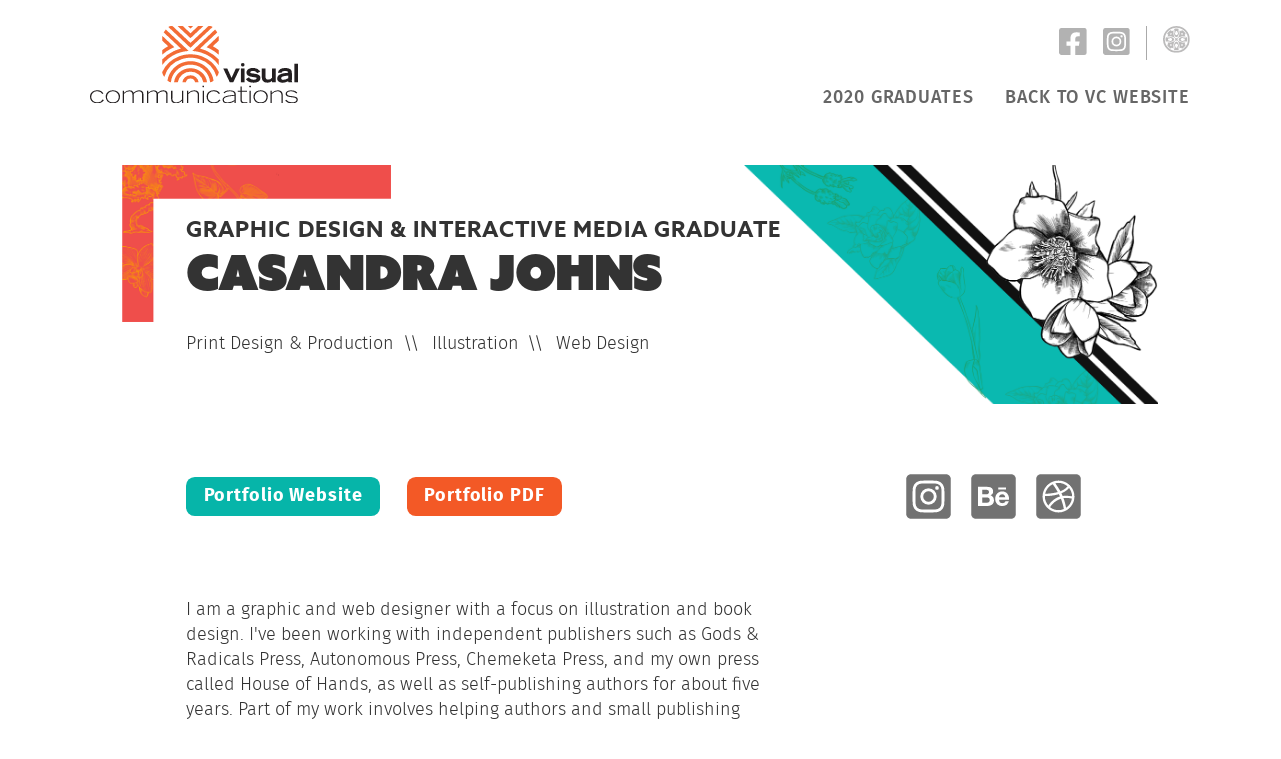

--- FILE ---
content_type: text/html; charset=UTF-8
request_url: https://2020.chemeketa.vc/graduates/?casandra_johns
body_size: 3326
content:

<!DOCTYPE HTML>

<html lang="en">

<head>

	<meta charset="utf-8">
	
	
	<title>Visual Communications 2020 Graduates | Casandra Johns</title>

		
	<link rel="stylesheet" href="https://use.typekit.net/odk7sut.css">
	
	<link href="/common/css/default.css" rel="stylesheet" type="text/css" />

	<link rel="shortcut icon" href="/favicon.ico" type="image/vnd.microsoft.icon" />
	<link rel="shortcut icon" href="/favicon.png">
	<link rel="apple-touch-icon" href="/favicon.png" />
	
	<meta property="og:url" content="https://2020.chemeketa.vc/graduates/" />
	<meta property="og:type" content="article" />
	<meta property="og:title" content=" - Visual Communications" />
	<Xmeta property="og:image" content="http://cccvc.com/common/art/sharing_preview_image.png" />
	
	<script type="text/javascript" src="/common/js/jquery-3.3.1.min.js"></script>
	
	<meta name="viewport" content="width=device-width, initial-scale=1.0" />
	
	<script type="text/javascript">
	
	$(document).ready(function() {
	
		$('#mobilenavbtn').click(function() {

		  $('#primary').slideToggle('', function() { });
		  $('#mtogh').toggle('', function() { });
		  $('#mtogc').toggle('', function() { });
		 		  
		});
	
	});
	
	</script>

	<script async src="https://www.googletagmanager.com/gtag/js?id=UA-134045832-1"></script>
	<script>
	  window.dataLayer = window.dataLayer || [];
	  function gtag(){dataLayer.push(arguments);}
	  gtag('js', new Date());
	
	  gtag('config', 'UA-134045832-1');
	</script>
	
</head>
<body class="graduate">

<header class="outerwrap">

	<div class="innerwrap">

		<div class="vclogo">
			<h1>Visual Communications</h1>
			<a href="https://chemeketa.vc/"><img src="/common/art/vc_logo.svg" alt="Visual Communications Logo" /></a>
		</div>
		
		<div class="social">
			
			<nav>
				
				<ul>
					<li><a href="https://www.facebook.com/visualcommunicationschemeketa"><img src="/common/art/facebook.svg" alt="Facebook" /><span>Facebook</span></a></li>
					<li><a href="https://www.instagram.com/chemeketavc/"><img src="/common/art/instagram.svg" alt="Instagram" /><span>Instagram</span></a></li>
					<li><a href="https://chemeketa.edu"><img src="/common/art/ccc_icon.svg" alt="Chemeketa Community College" /><span>Chemeketa Community College</span></a></li>
				</ul>
				
			</nav>
		
		</div>

	</div>
	
	<section class="innerwrap">

	    <nav id="mobile">
	    
	    	<ul>
	    		<li><a href="#" id="mobilenavbtn"><span id="mtogh">☰</span><img src="/common/art/close_menu.svg" id="mtogc" /> Menu</a></li>
	    	</ul>
	    
	    </nav>
	    
	    <nav id="primary">
	
			<ul>
				<li><a href="/">2020 Graduates</a>
					<ul>
						<li><a href="/graduates/?jesus_arellano">Jesus Arellano</a></li>
						<li><a href="/graduates/?rodrigo_cabrera_h">Rodrigo Cabrera H</a></li>
						<li><a href="/graduates/?alexis_chaffin">Alexis Chaffin</a></li>
						<li><a href="/graduates/?elliott_davis">Elliott Davis</a></li>
						<li><a href="/graduates/?brandi_harbison">Brandi Harbison</a></li>
						<li><a href="/graduates/?stacie_huddleston">Stacie Huddleston</a></li>
						<li><a href="/graduates/?casandra_johns">Casandra Johns</a></li>
						<li><a href="/graduates/?melissa_rose_scharnagl">Melissa Rose Scharnagl</a></li>
						<li><a href="/graduates/?jessika_simpson">Jessika Simpson</a></li>
						<li><a href="/graduates/?catalina_soleil">Catalina Soleil</a></li>
						<li><a href="/graduates/?brice_spreadbury">Brice Spreadbury</a></li>
					</ul>
				</li>
				<li><a href="https://chemeketa.vc/">Back to VC Website</a></li>
	        </ul>
	         	        
	    </nav>
		
	</section>
		
</header>

<main>

<section class="outerwrap">
	
	<article class="innerwrap profile">
	
		<header>
			<h2>Graphic Design & Interactive Media Graduate</h2>	
			<h1>Casandra Johns</h1>
			<p><ul class="skills">
				<li>Print Design &amp; Production</li>
				<li>Illustration</li>
				<li>Web Design</li>
			</ul></p>

		</header>
		
		<div class="info">
		
			<aside>
			
				<div>
				
					<p class="portfolios"><a href="http://houseofhands.net" class="btn_sec" target="_blank">Portfolio Website</a><a href="/graduates/casandra_johns/portfolio.pdf" class="btn" target="_blank">Portfolio PDF</a></p>
				
										
					<p style="display: none;"><a href="mailto:casandra@houseofhands.net" target="_blank">casandra@houseofhands.net</a></p>
	
				</div>

				<div>			
					<ul class="studentsocial">
												<li class="ig"><a href="https://www.instagram.com/house.of.hands/?hl=en" title="Instragram Feed" target="_blank"><span>Instagram</span></a></li>						<li class="be"><a href="https://www.behance.net/intowishin69e0" title="Behance Profile" target="_blank"><span>Behance</span></a></li>																		<li class="dr"><a href="https://dribbble.com/house_of_hands" title="Dribbble Feed" target="_blank"><span>Dribbble</span></a></li>					</ul>
				</div>

			</aside>
			
			<section class="about">
				
				<div>				
					<img src="/graduates/casandra_johns/art/headshot.jpg" alt="Casandra Johns" class="headshot" />
				</div>
				
				<div>
					<!--About Paragraph -->

<p>I am a graphic and web designer with a focus on illustration and book design. I've been working with independent publishers such as Gods & Radicals Press, Autonomous Press, Chemeketa Press, and my own press called House of Hands, as well as self-publishing authors for about five years. Part of my work involves helping authors and small publishing companies produce beautiful books; from copy editing to layout and design to illustration and navigating the printing and publishing process, I enjoy participating in every aspect of the journey that is creating books from scratch.</p>
<p>I love to keep busy and try new things, and I love to work with small businesses and collectives. My work experience includes everything from publication to logo and branding development to interface design and package illustration. While my favorite work involves typography and illustration, I look forward to opportunities to learn new things and explore brand new outlets. I’m particularly excited to do more illustration work and front-end web design.</p>
<p>You can find me in Salem, Oregon gardening with my daughter, binding books, making pots, and reading.</p>			
					<ul class="threewords">					<li>Attentive</li>
										<li>Studious</li>
										<li>Enthusiastic</li>
										</ul>
				</div>

			</section>
	
			<section class="select_portfolio">
				<img src="/graduates/casandra_johns/art/johns_alphabet.jpg" />
				<img src="/graduates/casandra_johns/art/johns_label.jpg" />
				<img src="/graduates/casandra_johns/art/johns_layout.jpg" />
			</section>
			
		</div>
		
	</article>
		
</section>

 </main>

<section class="outerwrap glamhero startpromo footer">
	
	<div class="innerwrap">

		<h3>Start your career in the creative arts at Chemeketa</h3>

	</div>
	
</section>

<footer class="outerwrap">

	<div class="innerwrap">
             
		<section>
	        <nav>
	        
		         			<ul>
	          <li><a href="https://chemeketa.vc/aboutvc/">About</a>
		        <ul>
					<li><a href="https://chemeketa.vc/aboutvc/">About Visual Communications</a></li>						
					<li><a href="https://chemeketa.vc/aboutvc/what_students_say.php">What Students Say</a></li>
					<li><a href="https://chemeketa.vc/aboutvc/faculty_staff.php">Faculty &amp; Staff</a></li>
					<li><a href="https://chemeketa.vc/aboutvc/facliities.php">Facilities</a></li>
					<li><a href="https://chemeketa.vc/aboutvc/faq.php">Frequently Asked Questions</a></li>
				</ul></li>
	          <li><a href="https://chemeketa.vc/degrees/graphic_design.php">Degrees</a>
	          	<ul>
		          	<li><a href="https://chemeketa.vc/degrees/graphic_design.php">Graphic Design AAS</a></li>
		          	<li><a href="https://chemeketa.vc/degrees/web_design.php">Interactive Media Option</a></li>
		          	<li><a href="https://chemeketa.vc/degrees/multimedia_arts.php">Multimedia Arts AAS</a></li>
	          	</ul></li>
	          <li><a href="https://chemeketa.vc/student_work/?graphic_design">Student Work</a>
	          	<ul>
		          	<li><a href="https://chemeketa.vc/student_work/?graphic_design">Graphic Design</a></li>
		          	<li><a href="https://chemeketa.vc/student_work/?web_design">Web Design</a></li>
		          	<li><a href="https://chemeketa.vc/student_work/?animation_&_motion_graphics">Animation &amp; Motion Graphics</a></li>
		          	<li><a href="https://chemeketa.vc/student_work/?photography">Photography</a></li>
		          	<li><a href="https://chemeketa.vc/student_work/?illustration">Illustration</a></li>
		          	<li><a href="https://chemeketa.vc/student_work/?portfolio_shows">Portfolio Shows</a></li>
	          	</ul></li>
	          <li><a href="https://chemeketa.vc/howtoapply/">How to Apply</a>
		          <ul>
					<li><a href="https://chemeketa.vc/howtoapply/">Applying to the VC Program</a></li>
					<li><a href="https://chemeketa.vc/howtoapply/application_process.php">Application Process</a></li>
	                <li><a href="https://chemeketa.vc/howtoapply/overview_sessions.php">Overview Sessions</a></li>
	                <li><a href="https://chemeketa.vc/howtoapply/application_materials.php">Application Materials</a></li>
				</ul></li>
	          <li><a href="https://chemeketa.vc/contact/">Contact</a>
		          <ul>
			          <li><a href="https://chemeketa.vc/contact/">Contact VC</a></li>
		          </ul>
	          </li>
	        </ul>
      
	
	        </nav>
		</section>
		      
        <section>
	        
	        <ul>
		        <li><img src="/common/art/ccc_logo_reversed.svg" /></li>
				<li>4000 Lancaster Drive NE</li>
				<li>Salem, Oregon 97305</li>
				<li>503.399.5070</li>
	        </ul>
        
	        <ul>
	        	<li>&copy; 2009&ndash;2026</li>
	        	<li>Chemeketa Community College</li>
	        	<li>All rights reserved.</li>
	        </ul>

			<p class="acs">The College is an equal opportunity/affirmative action employer and educational institution committed to an environment free of discrimination and harassment. Questions regarding sexual harassment, gender-based discrimination and sexual misconduct policies or wish to file a complaint contact the Title IX coordinator at 503.365.4723. For questions about equal employment opportunity and/or affirmative action, contact 503.399.2537. To request this publication in an alternative format, please call 503.399.5192.</p>

        
        </section>
        
    </div>

</footer>

</body>

</html>


--- FILE ---
content_type: text/css
request_url: https://2020.chemeketa.vc/common/css/default.css
body_size: -128
content:

@import url("reset.css");

@import url("../fonts/stylesheet.css");

@import url("styles.css");

@import url("2020_home.css");

@import url("2020.css");


--- FILE ---
content_type: text/css
request_url: https://2020.chemeketa.vc/common/css/reset.css
body_size: 683
content:
/* 
 Super-basic reset style sheet
  
 by Peter Hoelter for Web Design 1/2/3
    ...with sources from the Web including Eric Meyer's reset.css
 Chemeketa Community College
 20 March 2018
 Rev 4.4

*/

html, body, div, span, object, iframe, h1, h2, h3, h4, h5, h6, p, blockquote, pre,
a, abbr, acronym, address, big, cite, code, del, dfn, em, img, ins, kbd, q, s, samp,
small, strike, strong, sub, sup, tt, var, b, u, i, dl, dt, dd, ol, ul, li,
fieldset, form, label, legend, table, caption, tbody, tfoot, thead, tr, th, td,
article, aside, canvas, details, embed, figure, figcaption, footer, header, hgroup, 
menu, nav, output, ruby, section, summary, time, mark, audio, video {
	margin: 0;
	padding: 0;
	font-size: 100%;
	font-weight: normal;
	line-height: 1em;
	font: inherit;
	vertical-align: baseline;
	}

article, aside, details, figcaption, figure, footer, header, hgroup, menu, nav, section {
	display: block;
}

body {
	line-height: 1;
}

img {
	border: 0;
	}

ul, ol, li {
	list-style-type: none;
	}
	
table {
	border-spacing: 0;
	border-collapse: collapse;
	}

table tr th, table tr td {
	padding: 0;
	}
	
input {
	outline: 0;
	}
	
/* Optional Form field reset */
/*

fieldset, form, label, legend, input {
	border: 0;
}
	
*/

	
/*
Changes the default box sizing method to include PADDING and BORDER widths in addition to CONTENT width.
 (browser default is to set the width of only the content area)
*/

*, *:before, *:after {
	-moz-box-sizing: border-box;
	-webkit-box-sizing: border-box;
	 box-sizing: border-box;
	}
	

/*
Modern replacement for clearfix; when applied forces a parent container whose children are all floated
 to have a height equal to the tallest child.	
 https://css-tricks.com/snippets/css/clear-fix/
 */	

.group:after {
  content: "";
  display: table;
  clear: both;
}
	

--- FILE ---
content_type: text/css
request_url: https://2020.chemeketa.vc/common/fonts/stylesheet.css
body_size: -38
content:
@font-face {
    font-family: 'Fira Sans';
    src: url('firasans-bold-webfont.woff2') format('woff2'),
         url('firasans-bold-webfont.woff') format('woff');
    font-weight: 700;
    font-style: normal;

}

@font-face {
    font-family: 'Fira Sans';
    src: url('firasans-bolditalic-webfont.woff2') format('woff2'),
         url('firasans-bolditalic-webfont.woff') format('woff');
    font-weight: 700;
    font-style: italic;

}

@font-face {
    font-family: 'Fira Sans';
    src: url('firasans-italic-webfont.woff2') format('woff2'),
         url('firasans-italic-webfont.woff') format('woff');
    font-weight: 400;
    font-style: italic;

}

@font-face {
    font-family: 'Fira Sans';
    src: url('firasans-light-webfont.woff2') format('woff2'),
         url('firasans-light-webfont.woff') format('woff');
    font-weight: 300;
    font-style: normal;

}

@font-face {
    font-family: 'Fira Sans';
    src: url('firasans-lightitalic-webfont.woff2') format('woff2'),
         url('firasans-lightitalic-webfont.woff') format('woff');
    font-weight: 300;
    font-style: italic;

}

@font-face {
    font-family: 'Fira Sans';
    src: url('firasans-medium-webfont.woff2') format('woff2'),
         url('firasans-medium-webfont.woff') format('woff');
    font-weight: 500;
    font-style: normal;

}

@font-face {
    font-family: 'Fira Sans';
    src: url('firasans-regular-webfont.woff2') format('woff2'),
         url('firasans-regular-webfont.woff') format('woff');
    font-weight: 400;
    font-style: normal;

}

--- FILE ---
content_type: text/css
request_url: https://2020.chemeketa.vc/common/css/styles.css
body_size: 6968
content:
/*  for WIDESCREEN devices  */
@media screen and (min-width: 1200px) {  }

/*  for TABLET devices  */
@media screen and (max-width: 750px), screen and (max-width: 780px) and (orientation: portrait) {  }

/* for MOBILE devices */
@media screen and (max-width: 520px) {  }


/* Colors 
VC Orange: #f36c35
VC Teal:   #03A68D
*/

:root {
    --primary-vc-color: #f36c35;
    --primary-vc-color-fade: #f3e5e0;
    --primary-vc-color-fade: #f3e9e6;
	--secondary-vc-color: #266f92;
/* 	--secondary-vc-color-fade: #d5eef3; */
	--secondary-vc-color-fade: #dff0f3;
/* 	--secondary-vc-color: #29a9c2; */
    --text-color: #333;
}

img, embed, object, video {
	max-width: 100%;
}

body {
	background-color: white;
}

a:link, a:hover, a:active, a:visited {
	text-decoration: none;
	color: var(--secondary-vc-color);
}

div {
/* 	border: 1px solid #ccc; */
}

nav {
/* 	border: 1px solid blue; */
}

.outerwrap {
   width: 100%;
   margin: 0;
   clear: both;
}

.innerwrap {
   width: 94%;
   width: 96%;
   max-width: 68.75em;
   margin: 0 auto;
}

h1, h2, h3, h4, h5, p, li, dt, dd, input, th, td {
	font-family: 'Fira Sans', sans-serif;
	color: var(--text-color);
	font-weight: 300;
	text-rendering: optimizeLegibility
}

em {
	font-style: italic;
}

strong {
	font-weight: 700;
}

th {
	text-align: left;
}

header div {
/* 	border: 1px solid blue; */
}

header {
	padding-top: 1.6em;
	padding-bottom: 1.6em;
}

header > div {
/* 	padding-top: 1.6em; */
/* 	padding-bottom: 1.8em; */
}

header div {
	display: flex;
	justify-content: space-between;
}

header div div {
}

header div div.vclogo {
	flex: 0 0 auto;
	align-self: flex-start;
	}

header div div.vclogo img {
	width: 13em;
}

header div div.social {
	flex: 1 1 auto;
	align-items: flex-end;
	justify-content: flex-start;

	display: flex;
	flex-direction: column;
}

header div div.vclogo h1 {
	display: none;
}

@media screen and (max-width: 520px) { 

	header div div.vclogo {
		flex: 0 0 10em;
	}

	header div div.vclogo img {
		width: 10em;
	}

}

div.social nav {
	padding-bottom: 1.3em;
}

div.social nav ul {
	display: flex;
}

div.social nav ul li {
	margin-left: 1em;
}

div.social nav ul li img {
	opacity: .3;
	width: 1.7em;
	transition: .2s all ease;
}

div.social nav ul li img:hover {
	opacity: .6;
}

div.social nav ul li a span {
	display: none;
}

div.social nav ul li:last-of-type {
	padding-left: 1em;
	border-left: 1px solid #aaa;
}

@media screen and (max-width: 520px) { 
	div.social nav {
/* 		display: none; */
	}

	div.social nav ul li{
		margin-left: .5em;
	}

	div.social navl ul li img {
		width: 1.2em;
	}

}

nav#primary {
/* 	align-self: flex-end; */
	margin-top: -1em;
}

nav#primary ul {
	display: flex;
	justify-content: flex-end;
	align-items: flex-end;
}

nav#primary > ul > li {
	position: relative;
	margin-right: 1.2em;
/* border: 1px solid blue; */
}

nav#primary > ul > li > a {
	display: block;
	font-weight: 500;
	font-size: 1.1em;
	letter-spacing: .05em;
	text-transform: uppercase;
	color: #666;
	padding: 0;
	margin-left: .7em;
	text-decoration: none;
	transition: .2s all ease;
/* 	border-top: 4px solid white; */
}

nav#primary ul li:last-of-type {
	margin-right: 0;
}

nav#primary > ul > li:hover > a {
	color: var(--primary-vc-color);
}

nav#mobile {
	display: none;
	padding-right: .5em;
}

nav#mobile ul li a {
	text-transform: uppercase;
	font-weight: 700;
	color: #666;
	font-size: 1.5em;
	text-decoration: none;
}

nav#mobile ul li a span#mtogh {
	font-size: 1.15em;
}

nav#mobile ul li a img#mtogc{
	display: none;
	width: .8em;
	height: auto;
}
	
nav#primary ul li ul {
	display: none;
    position: absolute;
    top: 99%;
	background-color: rgba(240, 240, 240, 1);
	background-color: white;
    transition: .3s all ease;
    padding: 1em 0 1em 0;
    border-radius: 0 0 .5em .5em;
    box-shadow: 0 6px 6px rgba(0,0,0,.4);
    z-index: 999;
}

nav#primary ul li:hover > ul {
	display: block;
}

nav#primary ul li ul li {
	display: block;
	padding: 0;
	white-space: nowrap;
}

nav#primary ul li ul li a {
	padding: 1em 2em 1em .5em;
	font-size: 1.1em;
	color: #666;
	text-decoration: none;
	display: block;
	font-weight: 400;
	transition: .2s all ease;
}

nav#primary ul li ul li a:hover {
	background-color: #dfdfdf;
}

@media screen and (max-width: 900px) {  
	
	nav#mobile {
		display: block;
		text-align: right;
		margin-top: -1.4em;
	}
	
	nav#primary {
		display: none;
		margin: 2em 0 0 0;
	}
	
	nav#primary ul {
		position: relative;
		left: 0;
		display: block;
/* 		width: 100vw; */
		flex-direction: column;
	}
	
	nav#primary > ul > li {
		margin-right: 0;
		border-bottom: 1px solid white;
		width: 100%;
		background-color: #dfdfdf;
	}

	nav#primary > ul > li > a {
		margin: 0;
		text-align: center;
		padding: .4em 0;
		font-size: 1.3em;
	}

	nav#primary ul li > ul {
		display: block;
	}

	body nav#primary ul li:hover > ul {
		display: block;
	}

	nav#primary ul li ul {
	    position: relative;
	    padding: 0;
	    border-radius: 0;
	    box-shadow: none;
	    transition: 0s all linear;
	    top: 0;
		width: 100%;
	}

	nav#primary ul li ul li a {
		text-align: center;
		padding: .7em 0;
	}	
	
}

/* Home Styles */

.homehero {
	animation: heroanimation 35s linear 2;
	animation-delay: 5s;
	height: 15em;
	background-image: url(../art/hero_student_work/flow_jake_jessop.jpg), 
		url(../art/hero_student_work/animorph_gervais.jpg),
		url(../art/hero_student_work/baby_final_kim_yura.jpg),
		url(../art/hero_student_work/hand_rendered_type.jpg),
		url(../art/hero_student_work/rocket_micah.jpg),
		url(../art/hero_student_work/illustrations_critique.jpg);
	background-position: 0 center,
		100vw center,
		200vw center,
		300vw center,
		400vw center,
		500vw center;
	background-repeat: no-repeat;
	background-size: cover;
/* 	display: none; */
}

@keyframes heroanimation {
	0%, 15% {
		background-position: 0 center,
			100vw center,
			200vw center,
			300vw center,
			400vw center,
			500vw 0;
	}
	17%, 32% {
		background-position: -100vw center,
			0vw center,
			100vw center,
			200vw center,
			300vw center,
			400vw center;
	}
	34%, 49% {
		background-position: -200vw center,
			-100vw center,
			0vw center,
			100vw center,
			200vw center,
			300vw center;
	}
	51%, 66% {
		background-position: -300vw center,
			-200vw center,
			-100vw center,
			0vw center,
			100vw center,
			200vw center;
	}
	68%, 83% {
		background-position: -400vw center,
			-300vw center,
			-200vw center,
			-100vw center,
			0vw center,
			100vw center;
	}
	85%, 100% {
		background-position: -500vw center,
			-400vw center,
			-300vw center,
			-200vw center,
			-100vw center,
			0vw center;
	}

}

.glamhero {
	margin-top: 3em;
	margin-bottom: 3em;
	height: 25em;
	background-size: cover;
	background-position: center center;
	background-repeat: no-repeat;
}

.glamhero h3 {
	color: white;
	font-size: 3em;
	padding-top: 2em;
	font-weight: 500;
	width: 40%;
}

section.homealert, section.homenotice {
	background-color: var(--primary-vc-color);
	padding: 3em 0;
}

section.homenotice {
	margin-top: 3em;
	padding: 0;
	background-color: var(--secondary-vc-color-fade);
/* 	background-color: #dfdfdf; */
	border: 2px solid #ccc;
	border-width: 2px 0;
}

section.homealert section {
	width: 60%;
}

section.homenotice section {
	display: flex;
	margin: .5em auto;
}

section.homenotice section div:first-child {
	flex: 0 0 36%;
	background: transparent url(../art/portfolio_im.jpg) 50% 50% no-repeat;
	background: transparent url(../art/2019_portfolio/planet.png) 50% 50% no-repeat;
	background-size: cover;
}

section.homenotice section div:last-child {
	flex: 0 0 54%;
	padding: 3em 0 3em 2em;
}


@media screen and (max-width: 520px) { 

	section.homenotice section div:first-child {
		display: none;
	}

	section.homenotice section div:last-child {
		flex: 0 0 100%;
		padding: 1.5em;
	}

}


section.homealert section p, section.homenotice section h5, section.homenotice section p {
	color: white;
	font-weight: 500;
	font-size: 1.4em;
	line-height: 1.4em;
	text-align: center;
}

section.homenotice section h5 {
	font-weight: 700;
	font-size: 1.5em;
	color: var(--text-color);
	text-align: left;
}

section.homenotice section p {
	color: var(--text-color);
	font-size: 1.2rem;
	font-weight: 300;
	text-align: left;
}

section.homealert section p strong, section.homenotice section p strong {
	font-weight: 700;
}

.startpromo {
/* 	background-image: url(../art/lyndzie_portfolio.jpg); */
}

.grads {
	background-image: url(../art/hero_content_pages/graduation_caps.jpg);
}

.grads {
	
}

.grads h3 {
	width: 60%;
	float: right;
	padding-top: 5.6em;
	text-align: right;
}

@media screen and (max-width: 520px) { 

	.homehero {
		height: 7em;
	}

	.glamhero {
		display: flex;
		align-items: flex-end;
	}

	.glamhero h3 {
		padding-top: 0;
		padding-bottom: .6em;
		font-size: 2em;
		width: 100%;
	}
	
	.startpromo h3 {
		width: 100%;
		padding-top: 0em;
		padding-bottom: 2.5em;
	}
}

.videoplayer {
	background-color: #dfdfdf;
}

.videoplayer section iframe {
	margin: 0 auto;
	padding: 0;
	display: block;
}

.vcintro > div {
	padding: 4em 0;
	display: flex;
	align-items: center;
}

.vcintro div div:first-child {
	flex: 0 0 50%;
}

.vcintro div div:last-child {
	flex: 0 0 50%;
	padding-left: 4em;
}

.vcintro div div iframe {
	width: 560px;
	height: 315px;
}

.vcintro div div:first-child img {
	border-radius: .5em;
/* 	width: 80%; */
}

.vcintro div div:first-child img {
/* 	width: 80%; */
}

@media screen and (max-width: 520px) { 

	.vcintro > div {
		display: block;
		border-bottom: 1px solid #ccc;
		padding: 2em 0;
	}

	.vcintro div div:first-child, .vcintro div div:last-child {
		width 92%;
	}
	
	.vcintro div div iframe {
		width: 100%;
		height: 220px;
	}
	.vcintro div div:last-child {
/* 		padding-left: 0; */
		padding: 2em;
	}

}

section.degreetrio {
	padding: 3em 0 4em 0;
	background-color: rgba(243, 108, 54, 0.16);
	background-color: var(--primary-vc-color-fade);
	background-color: #d5d5d5;
}

section.degreetrio div h3 {
	font-weight: 500;
	text-transform: uppercase;
	text-align: center;
	color: #999;
	letter-spacing: .1em;
	font-size: 1.2em;
	padding: 0 0 2em 0;
}

section.degreetrio div > div {
	display: flex;
	justify-content: center;
	align-items: stretch;
}

section.degreetrio div > div section {
	flex: 1 0 33.33333%;
	padding: 0 2em;
	text-align: center;
	display: flex;
	flex-direction: column;
	justify-content: space-between;
}

section.degreetrio div div section img {
/* 	opacity: .8; */
	width: 40%;
}

section.degreetrio div div section a {
	text-decoration: none;
}

section.degreetrio div div section h2 {
	font-weight: 700;
	color: #333;
	font-size: 1.3em;
	text-transform: uppercase;
	padding-top: .4em;
	letter-spacing: .07em;
}

section.degreetrio div div section p {
	font-weight: 400;
	color: #444;
	font-size: .95em;
	line-height: 1.4em;
	padding-top: .3em;
}

section.degreetrio div div section p a, a.btn, a.btn_sec {
	display: inline-block;
	color: white;
	background-color: var(--primary-vc-color);
	padding: .4em 1em;
	margin-top: 1em;
	border-radius: .5em;
	font-weight: 700;
	transition: .3s all ease;
	letter-spacing: .05em;
}	

a.btn_sec {
	background-color: var(--secondary-vc-color);
}

section.degreetrio div div section p a:hover, a.btn:hover {
	background-color: var(--secondary-vc-color);
	text-decoration: none;
}

a.btn_sec:hover {
	background-color: var(--primary-vc-color);
	text-decoration: none;
}


@media screen and (max-width: 520px) { 

	section.degreetrio {
		padding: 1em 0;
	}

	section.degreetrio div > div {
		display: block;
	}

	section.degreetrio div > div section {
		padding: 2em 0;
		border-bottom: 1px solid #ccc;
	}
	
	section.degreetrio div h3 {
		padding-bottom: 1em;
	}

}

section.touts {
}

section.touts > div {
	display: flex;
	align-items: flex-start;
	padding: 4em 0;
}

section.touts > div div:first-child {
	flex: 1 1 auto;
	padding-right: 4em;
}

section.touts > div div:last-child {
	flex: 0 0 36%;
}

section.touts > div.moreinfo div:last-child {
	flex: 1 0 45%;
}


section.touts div div h2 {
	font-size: 3em;
	color: #333;
	
}

section.touts div div p {
	font-size: 1.2em;
	line-height: 1.65em;
	margin-bottom: .8em;
}

section.touts div div ul.contactlist li {
	font-size: 1.1em;
	line-height: 1.4em;
	color: #333;
	list-style-type: square;
	margin-left: 2em;
	margin-bottom: .8em;
}


section.touts div div p.small {
	font-size: 1rem;
}

section.touts div div img {
	border-radius: .5em;
}

section.touts div div a {
/* 	color: var(--primary-vc-color); */
	text-decoration: none;
}

section.touts div div a:hover {
}

section.touts div div div.dates {
	background-color: var(--secondary-vc-color-fade);
	padding: 0;
	margin: 1.1em 0;
	border-radius: .5em;
}

section.touts div div div.dates h3 {
	font-weight: 800;
	font-size: 1.4em;
	font-style: italic;
	background-color: var(--secondary-vc-color);
	color: white;
	padding: .3em 1em;
	border-radius: .5em .5em 0 0;
}
	
section.touts div div div.dates ul {
	display: flex;
	flex-wrap: wrap;
/* 	column-count: 2; */
	padding: 1.5em 1.5em 0 1.5em;
}

section.touts div div div.dates ul li {
	flex: 1 0 40%;
	font-size: 1.2em;
	line-height: 1em;
	margin-bottom: .7em;
	margin-left: 1em;
/* 	border: 1px solid red; */
	list-style-type: square;
}

section.touts div div div.dates ul li span {
	text-transform: uppercase;
	font-size: .8em;
	font-weight: 700;
	color: var(--primary-vc-color);
}

section.touts div div ul.dates li:nth-child(2n-1) {
}

section.touts div div ul.actionitems {
	display: flex;
}

section.touts div div ul.actionitems li {
	margin-right: 1.5em;
}

section.touts div div ul.actionitems li a {
	display: inline-block;
	color: white;
	background-color: var(--secondary-vc-color);
	padding: .55em 1.6em;
	margin-top: 1em;
	border-radius: .5em;
	font-weight: 700;
	transition: .3s all ease;
	line-height: 1.3em;
	text-align: center;
}

section.touts div div ul.actionitems li a:hover {
	background-color: var(--primary-vc-color);
}

section.touts div.right {
	flex-direction: row-reverse;
}

section.touts div.right div:first-child {
	margin-left: 3em;
	}

@media screen and (max-width: 520px) { 

	section.touts > div {
		padding: 2em 1em;
	}

	section.touts > div, section.touts div.right {
		flex-direction: column-reverse;
	}

	section.touts > div div:first-child {
		padding: 2em 0;
	}
	
	section.touts div div ul.actionitems {
		flex-direction: column;
		align-items: stretch;
	}
	
	section.touts div div ul.actionitems li {
		margin-right: 0;
	}
	
	section.touts div div ul.actionitems li a {
		width: 100%;
	}
	
	section.touts > div div:last-child {
		flex: 1 1 auto;
	}

	section.touts div.right div:first-child {
		padding: 2em 0;
		margin: 0;
	}

	section.touts div div div.dates ul {
		column-count: 1;	
	}

}

.overview {
	max-width: 60em;
	margin-top: 3em;
	margin-bottom: 3em;
}

.overview h2 {
	text-align: center;
	font-weight: 300;
	font-size: 2.4em;
	margin: 0 2em .4em 2em;
}

.overview p {
	font-weight: 400;
	text-align: center;
	font-size: 1.2em;
	line-height: 1.4em;
}

/*
	Responsive Embedded Video Wrapper
*/
.overview .videoWrapper {
  margin-top: 1em;

  position: relative;
  padding-bottom: 56.25%; /* 16:9 */
  height: 0;
}

.overview .videoWrapper iframe {
  position: absolute;
  top: 0;
  left: 0;
  width: 100%;
  height: 100%;
}

/* END RVW */

/*
.overview iframe {
	width: 960px;
	height: 540px; 
 }
*/

.overview section {
	margin-top: 1em;
	background-color: var(--primary-vc-color-fade);
	border-radius: 1em;
	padding: 1em;
}

.overview section h3 {
	font-weight: 500;
	text-align: center;
	margin: 0;
	font-size: 1.5em;
}

.overview section nav ul {
	margin-top: .2em;
	display: flex;
	justify-content: space-between;
	flex-wrap: nowrap;
}

.overview section nav ul li {
	flex: 0 0 14.286%;
	padding: .5em .7em;
}

.overview section nav ul li a {
	display: block;
	text-align: center;
	font-weight: 500;
	transition: .2s all ease;
}

.overview section nav ul li a span {
	display: block;
	color: #aaa;
	font-weight: 400;
}

.overview section nav ul li a:hover img {
	border: 2px solid var(--primary-vc-color);
}

.overview section nav ul li a img {
	border-radius: .5em;
	margin-bottom: .3em;
	border: 2px solid white;
	padding: 2px;
	transition: .2s all ease;
	}

@media screen and (max-width: 800px) {  

/*
		.overview iframe {
			width: 700px;
			height: 394px; 
		 }
*/
	
		.overview h2 {
			margin: 0 .5em .8em .5em;
		}

		.overview section nav ul {
			flex-wrap: wrap;
		}
		
		.overview section nav ul li {
			flex: 0 0 33.333%;

		}

}

@media screen and (max-width: 520px) {  

	
/*
	.overview iframe {
			width: 480px;
			height: 270px; 
		 }
*/
	
	.overview section nav ul {

		display: block;
	}
	
}


/* END Home Styles */


/* General Page Styles */

.hero {
	height: 25em;
	background-image: url(../art/hero_content_pages/justin_portfolio.jpg);
	background-position: 0 center;
	background-repeat: no-repeat;
	background-size: cover;
	margin-bottom: 4em;
	display: flex;
	align-items: flex-end;
	justify-content: flex-end;
}

.hero:after {
	display: block;
	width: 100%;
	background-color: white;
/* 	border: 1px solid red; */
	content: " ";
	height: 5em;
	transform: rotate(-1.5deg) translate(0, 2.5em);
	z-index: 1;
}

@media screen and (max-width: 520px) { 

	.hero {
		height: 12.5em;
		margin-bottom: 1.5em;
		}

	.hero:after {
		height: 2.5em;
		transform: rotate(-1.5deg) translate(0, 1.25em);
	}

	}

/*300,300i,400,400i,500,700,700i*/

main {
/* 	padding-bottom: 6em; */
}

main section article {
	padding: 0 8em;
}

main section article.wide {
	padding: 0 1em;
}

main section article h1 {
	font-size: 3em;
	letter-spacing: -.025em;
	margin-bottom: .75em;
	}

main section article h2 {
	font-size: 1.35em;
	font-weight: 700;
	text-transform: uppercase;
	line-height: 1.2em;
	letter-spacing: .05em;
	margin-top: 1em;
	margin-bottom: .2em;
}
	
main section article h3 {
	font-weight: 700;
	margin-top: .7em;
	font-size: 1.25em;
	margin-bottom: .25em;
	}

main section article h5 {
	border: 1px solid #ccc;
	border-width: 1px 0;
	padding: .5em 0;
	font-size: 1.5em;
	line-height: 1.4em;
	font-style: italic;
}
	
main section article p {
	font-size: 1.1em;
	line-height: 1.45em;
	margin-bottom: 1em;
}

main section article p a, main section article li a {
	font-weight: 500;
}

main section article p a:hover {
	text-decoration: underline;
	}

main section article ul, main section article ol {
/* 	list-style-type: disc; */
	margin: 0 4em 0 2em;	
}

@media screen and (max-width: 520px) { 

	main section article ul, main section article ol {
		margin: 0 1em;	
	}
}

main section article ul li, main section article ol li {
	font-size: 1.1em;
	line-height: 1.45em;
	margin-bottom: .75em;
	list-style-type: disc;
}

main section article ol li {
	list-style-type: decimal;
} 


.rightimg {
	border-radius: 50%;
	width: 40%;
	float: right;
	margin: .5em;
	border: 1px solid #bbb;
	padding: .15em;
}

main section article table tr td {
	font-size: 1em;
}

@media screen and (max-width: 880px) { 

	main section article {
		padding: 0 2em;
	}	

}

@media screen and (max-width: 520px) { 

	main section article {
		padding: 0 1.2em;
	}	

	main section article h1 {
		font-size: 2.5em;
	}
	
	main section article h2 {
		font-size: 1.35em;
	}
	
	main section article p {
		font-size: 1.2em;
		line-height: 1.4em;
	}

}
	
/* END General Page Styles */

/* About Section Styles */

div.about_degrees {

}

div.about_degrees section {
	display: flex;
	align-items: center;
	border-top: 1px solid #ccc;
	padding-bottom: 1em;
	padding-top: 1em;
}

div.about_degrees section:first-child {
	border: 0;
	}

div.about_degrees section div:first-child {
	flex: 0 0 30%;
	padding-right: 1.5em;
}

div.about_degrees section div:first-child img {
/* 	opacity: .5; */
	border-radius: .5em;
	}

div.about_degrees section div:last-child {
	flex: 1 1 auto;
	padding-right: 3em;
	}

@media screen and (max-width: 520px) { 

	div.about_degrees section {
		display: block;
		}

	div.about_degrees section div, div.about_degrees section div:last-child {
		padding-right: 0;
		}

	}


section.faculty {
	display: grid;
	grid-template-columns: repeat(auto-fit, minmax(19em, 1fr));
/* 	grid-auto-rows: 1fr; */
}

section.faculty div {
	justify-content: center;
	text-align: center;
/* 	border-bottom: 1px solid #ccc; */
	margin-bottom: 1.5em;
	padding: 0 1.5em 1.5em 1.5em;
	}

section.faculty div img {
	border-radius: 50%;
	width: 65%;
	border: 1px solid #bbb;
	padding: .15em;
	margin-bottom: 1em;
}


section.faculty div h3 {
	font-weight: 700;
	text-transform: uppercase;
	font-size: 1.2em;
}

section.faculty div p {
	font-size: 1em;
	}

@media screen and (max-width: 520px) { 

	section.faculty {
		display: block;
	}

	section.faculty div {
		padding: 0;
		}

}

article.facilities h1, article.facilities h2, article.facilities h4, article.facilities p {
	margin-left: 7rem;
	margin-right: 7rem;
}

article.facilities h2 {
	margin-top: .6em;
}

article.facilities h4 {
	float: right;
	text-transform: uppercase;
	background-color: #aaa;
	color: white;
	display: inline-block;
	border-radius: .25em;
	padding: .5em 1em;
	font-weight: 500;
	letter-spacing: .05em;
	margin-top: .5em;
}

article.facilities img {
	display: block;
	border-radius: .5em;
	margin-top: 3em;
}



@media screen and (max-width: 520px) { 
	
	article.facilities h1, article.facilities h2, article.facilities h4, article.facilities p {
		margin-left: 0;
		margin-right: 0;
	}

	article.facilities h4 {
		float: none;
		width: 100%;
	}
	
}

article div.vcvoices ul  {
	display: flex;
	flex-wrap: wrap;
	align-items: flex-start;
	margin: 0 -.75em;
}

article div.vcvoices ul li {
	flex: 0 0 25%;
	background-position: center center;
	background-repeat: no-repeat;
	background-size: cover;
	border-radius: .5em;
	margin: .75em;
	transition: all .2s ease;
	list-style-type: none;
	}

article div.vcvoices ul li a {
	display: block;
	width: 12em;
	height: 12em;
	text-align: center;
	padding-top: .4em;
	text-transform: uppercase;
	color: white;
	font-weight: 700;
	text-align: center;
	}

article div.vcvoices ul li:hover {
	box-shadow: 0 0 6px 2px rgba(0,0,0,.5);
}

div.vcvoices ul li#adrienne {
	background-image: url(../../aboutvc/art/student_interviews/adrienne.jpg);
}

div.vcvoices ul li#ari {
	background-image:  url(../../aboutvc/art/student_interviews/ari.jpg);
}

div.vcvoices ul li#bailey {
	background-image:  url(../../aboutvc/art/student_interviews/bailey.jpg);
}

div.vcvoices ul li#david {
	background-image:  url(../../aboutvc/art/student_interviews/david.jpg);
}

div.vcvoices ul li#gina {
	background-image:  url(../../aboutvc/art/student_interviews/gina.jpg);
}

div.vcvoices ul li#micah {
	background-image:  url(../../aboutvc/art/student_interviews/micah.jpg);
}

div.vcvoices ul li#reggie {
	background-image:  url(../../aboutvc/art/student_interviews/reggie.jpg);
}

div.vcvoices ul li#simon {
	background-image:  url(../../aboutvc/art/student_interviews/simon.jpg);
}

@media screen and (max-width: 520px) { 
	
	article div.vcvoices ul  {
		flex-direction: column;
		align-items: center;
		}

	article div.vcvoices ul li {
		flex: 1 1 auto;
		}
		
	article div.vcvoices ul li a {
		}


}

article.faq nav ul {
	display: flex;
	flex-wrap: wrap;
}

article.faq nav ul li {
	flex: 1 0 45%;
}

article.faq nav ul li a:hover {
	text-decoration: underline;
}


article.faq h3 {
	font-size: 1.6em;
	font-weight: 500;
	background-color: #dfdfdf;;
	color: var(--secondary-vc-color);
	padding: .4em 0 .3em .5em;
/* 	text-transform: uppercase; */
/* 	letter-spacing: .05em; */
	margin-top: 2em;
	margin-bottom: 1em;
	margin-left: -.5em;
	margin-right: -1em;
	border-radius: .25em;
}

@media screen and (max-width: 520px) { 

	article.faq nav ul {
		display: block;
	}
	
	article.faq h3 {
		margin: 2em 0 1em 0;
	}

}

/* END About Section */

/* Studnet Work Styles */

section.portfolio {
	margin-top: 1em;
	background-color: #ccc;
}

section.portfolio:before, section.portfolio:after {
	display: block;
	height: 7em;
	content: " ";
	background: linear-gradient(to bottom, white 0%, #ccc 100%);
	}

section.portfolio:after {
	background: linear-gradient(to top, white 0%, #ccc 100%);
}

section.portfolio article {
	padding: 0; 
}

section.portfolio article div {
	margin: 0 0 4em 0;
	width: 100%;
	background-color: white;
	padding: 6px;
	text-align: center;
}

section.portfolio article div img {
	max-height: 680px;
}

/* END Student Work Styles */

/* Degrees styles */

article.degrees > section.degtitle {
	display: flex;
	align-items: center;
	padding: 0;
	margin-bottom: 2em;
}

article.degrees section.degtitle div:first-child {
	flex: 0 0 9em;
	padding-right: 1.5em;
}

article.degrees section.degtitle div:last-child {
	flex: 1 1 auto;
	}

article.degrees h1 {
	margin-bottom: .2em;
}

article.degrees h4.degsub {
	font-weight: 700;
	font-size: 1.4em;
	text-transform: uppercase;
	letter-spacing: .05em;
	margin-bottom: .2em;
}

article.degrees h5 {
	margin-bottom: 1.5em;
	text-align: center;
	padding-left: 10%;
	padding-right: 10%;
}

article.degrees h2 {
	margin-top: 2em;
}

article.degrees section, section.appdates {
	padding: 1em;
	border-radius: .5em;
}

article.degrees section h3, section.appdates h3 {
	font-weight: 700;
	font-style: italic;
	font-size: 1.2em;
	margin: .5em 0 1.5em 0;
	color: var(--secondary-vc-color);
}

article.degrees section.quickstats, section.appdates {
	background-color: var(--secondary-vc-color-fade);
	float: right;
	width: 30%;
	margin-left: 2em;
	text-align: center;
}

article.degrees section.quickstats dl dt, section.appdates dl dt {
	text-transform: uppercase;
	font-weight: 500;
	margin-top: 1.2em;
}

article.degrees section.quickstats dl dd, section.appdates dl dd {
	font-size: 4em;
	font-weight: 700;
	color: var(--secondary-vc-color);
}

section.appdates {
	width: 35%;
	padding-top: .5em;
}

section.appdates dl dd {
	font-size: 2rem;
	padding-top: .3em;
}

section.appdates p {
	font-size: .9em;
	margin-top: 1em;
	color: #555;
	padding: 0 1em;
}

section ul.prereqs {
	display: flex;
	margin: 0;
	padding: 0;
	background-color: #e5e5e5;
	margin-bottom: 1em;
}

section ul.prereqs li {
	flex: 0 0 33.33333%;
	font-size: .95em;
	list-style-type: none;
	text-align: center;
	border-left: 2px solid white;
	padding: .8em;
	margin: 0;
}

section ul.prereqs li strong {
	display: block;
}

@media screen and (max-width: 520px) { 
	
	article.degrees section.degtitle div:first-child {
		display: none;
	}

	article.degrees h4.degsub {
		font-size: 1.2em;
	}

	article.degrees h5 {
		padding-left: 4%;
		padding-right: 4%;
	}

	article.degrees section.quickstats, section.appdates {
		float: none;
		width: 85%;
		margin-left: auto;
		margin-right: auto;
		margin-bottom: 1em;
		padding: .5em;
	}

	article.degrees section h3, section.appdates h3 {
		margin-bottom: .4em;	
	}

	article.degrees section.quickstats dl {
		display: flex;
		flex-wrap: wrap;
	}
	
	article.degrees section.quickstats dl dt {
		flex: 0 0 45%;
		text-align: right;
	}
	
	article.degrees section.quickstats dl dd {
		flex: 0 0 55%;
		text-align: center;
	}

	section ul.prereqs {
		flex-direction: column;
	}
	
	section ul.prereqs li {
		border-left-width: 0;
		border-bottom: 2px solid white;
		}

}


article.degrees div.imgsep {
	margin: 3em -10em;
}

article.degrees div.imgsep img {
	border-radius: .5em;
}

@media screen and (max-width: 520px) { 

	article.degrees div.imgsep {
		margin: 3em -1em;
	}

}

article.degrees div.video {
	object-fit: cover;
}

article.degrees ul.twocol {
	display: flex;
	flex-wrap: wrap;
}

article.degrees ul.twocol li {
	flex: 1 0 40%;
}

@media screen and (max-width: 520px) { 
	article.degrees ul.twocol {
		flex-direction: column;
		margin-left: 2.5em;
	}
	
	article.degrees ul.twocol li {
		flex: 1 1 auto;
	}
}

article.degrees section.studentworktout {
	background-image: url(../art/square/dress_to_the_pines.jpg);
	background-repeat: no-repeat;
	background-position: left center;
	background-size: 300px;
	width: 100%;
	background-color: var(--secondary-vc-color-fade);
	padding: 1em 1em 1em 320px;
	margin: 3em 0;
}

article.im section.studentworktout {
	background-image: url(../art/square/gizmo_cand.jpg);
}

article.ma section.studentworktout {
	background-image: url(../art/square/2_hernandezflores_ana_print.jpg);
}

@media screen and (max-width: 520px) { 

	article.degrees section.studentworktout {
		padding: 260px 1em 1em 1em;
		background-position: center top;
		background-size: auto 280px;
		margin-left: auto;
		margin-right: auto;
	}

}

article.degrees section.next {
	background-color: var(--primary-vc-color-fade);
	padding: .1em 375px 1.5em 2em;
	margin: 2em 0;
	background-image: url(../art/mc_critique.jpg);
	background-position: right center;
	background-repeat: no-repeat;
	background-size: 350px;
}

article.im section.next {
	background-image: url(../art/web_work_jr.jpg);
}

article.ma section.next {
	background-image: url(../art/sj_photographer.jpg);
}


article.degrees section.next h2 {
	font-weight: 300;
	font-size: 2.5em;
	margin-top: .5em;
	font-style: italic;
	text-transform: none;
}

@media screen and (max-width: 520px) { 

	article.degrees section.next {
		padding: .5em 1em .8em 1em;
		background-image: none;
	}

}

table.classes tr th {
	background-color: var(--secondary-vc-color);
	padding: .75em;
	color: white;
	text-transform: uppercase;
}

table.classes tr th + th + th, table.classes tr td + td + td, table.classes tr.termend td + td {
	text-align: center;
}

table.classes tr > td {
	font-weight: 500;
}

table.classes tr td + td {
	font-weight: 400;
}

table.classes tr.termend > td {
	font-style: italic;
} 

table.classes tr.divider {
	background-color: #888;
	background-color: var(--secondary-vc-color-fade);
}

table.classes tr.divider td h3 {
/* 	color: white; */
	font-weight: 700;
	font-size: 1em;
}

/* END Degrees styles */


/* How to Apply styles */

table.overview tr td {
	font-weight: 400;
}

table.overview tr td + td {
	white-space: nowrap;
}

@media screen and (max-width: 520px) { 

	table.overview tr td.title {
		display: none;
	}

}

/* END How to Apply styles */

/* Contact page */

section.contact {
	display: flex;
	margin: 0 -1.3rem;
}

section.contact div {
	flex: 0 0 33.33333%;
	padding: 1.3rem;
}

@media screen and (max-width: 520px) { 

	section.contact {
		display: block;
		margin: 0;
	}
	
	section.contact div {
		padding: 1em 0;
	}

}

.notice, .help {
	text-align: left;
	padding: 1em 3em 1em 0;
	background-color: var(--primary-vc-color-fade);
	color: var(--primary-vc-color);
	font-weight: 400;
	border-radius: .5em;
	min-height: 6.5em;
	display: flex;
	align-items: center;
}

.notice:before, .help:before {
	flex: 0 0 4em;
	display: block;
	background-color: var(--primary-vc-color);
	background-image: url(../art/notice_icon.svg);
	background-repeat: no-repeat;
	background-position: center center;
	content: ' ';
	width: 4em;
	height: 4em;
	border-radius: 50%;
	background-size: 80%;
/* 	float: left; */
	margin-top: -.7em;
	margin-right: 1.25em;
	margin-left: 1.5em;
}

.help {
	background-color: var(--secondary-vc-color-fade);
	color: var(--secondary-vc-color);
	
}

.help:before {
	background-color: var(--secondary-vc-color);
	background-image: url(../art/help_icon.svg);

}

@media screen and (max-width: 520px) { 
	
	.notice, .help {
		display: block;
		text-align: center;
		padding: 1em;
	}
	
	.notice:before, .help:before {
		margin: 0 auto;
	}
	
	}

.pdf {
	background-image: url(../art/pdf_icon.png);
	background-repeat: no-repeat;
	background-position: 1em center;
	background-size: 40px;
	background-color: #f4f4f4;
	padding: 1.5em 3.6em 1.5em 75px;
	border-radius: .5em;
}

@media screen and (max-width: 520px) { 

	.pdf {
		padding-right: .4em;
	}

}

table {
	width: 100%;
	margin-bottom: 1em;
	border-top: 1px solid #ddd;
}

table.zebra tr:nth-child(2n-1) {
/* 	background-color: #dfdfdf; */
}

table tr td {
	padding: .7em .3em;
	border-bottom: 1px solid #ddd;
}

/* END Contact page */


section.footer {
	margin-top: 10em;
}

footer {
	background-color: #777;
	padding: 2em 0 10em 0;	
	transform: translate(-.15em, -3.5em);
	z-index: 100;
}

footer:before {
	display: block;
	content: " ";
	width: 100%;
	height: 5em;
	background-color: white;
	background-color: #777;
	transform: rotate(1.5deg) translate(0, -5em);
	z-index: 1;
	border-top: 6px solid white;
}

footer:after {
	display: block;
	content: " ";
	height: 5em;
	width: 100%;
	background-color: #777;
	transform: translate(0, 15em);
}


footer div.innerwrap {
	display: flex;
	flex-direction: column;
	justify-content: space-between;
	transform: translate(0, -3em);
}

footer div {
	display: flex;
	justify-content: space-between;
}

footer div section:first-child {
	flex: 0 1 auto;
}

footer div section:last-child {
	flex: 0 1 auto;
}

footer div nav ul {
	display: grid;
	grid-template-columns: repeat(5, 1fr);
/* 	grid-gap: 2em; */
	grid-gap: 0 2.5em;
	align-items: start;
}

footer div nav > ul > li > a {
	border: 1px solid #aaa;
	border-width: 0 0 1px 0;
	padding: .4em 0 .3em 0;
	display: block;
	font-weight: 700;
	text-transform: uppercase;
	margin-bottom: .4em;
}


footer ul li a:link, footer ul li a:active, footer ul li a:visited  {
	color: white;
}

footer div nav ul li ul {
	display: flex;
	flex-direction: column;
}

footer div nav ul li ul li {
	margin: .25em 0;
}

footer div nav ul li ul li a {
	text-transform: none;
	border: none;
}

footer div nav ul li ul li a:hover {
	text-decoration: underline;
	}

footer div ul li {
	color: white;
}

footer div section:last-child {
	text-align: center;	
}

footer div section:last-child ul {
	margin-bottom: 2em;
}
	
footer div section:last-child ul li img {
	width: 20em;
	margin-bottom: 2em;
	margin-top: 3em;
}

footer div section:last-child ul li {
	font-size: .9em;
	line-height: 1.3em;
}

footer p.acs {
	color: white;
	font-size: .9em;
	line-height: 1.3em;
	max-width: 65%;
	margin: 0 auto;
	padding: 0 1em;
}

@media screen and (max-width: 520px) { 
	
	footer div nav ul {
		display: block;
		margin: 0;
		padding: 0 1em 1em 1em;
		}

	footer div nav ul li {
		margin-top: 1em;
	}

	footer div nav ul li ul {
		padding: 0;
		margin: 0;
		}
		
	footer p.acs {
		max-width: none;
	}	

}

div.portfolioshowtwentytwenty {
	background-color: #e5e5e5;
}

div.portfolioshowtwentytwenty section {
	line-height: .1em;
	max-width: 73em;
	width: 100%;
}


/* Portfolio 2019 Promo Styles */

section.portfolioshowpromo {
	background-color: #2e365b;
	overflow: hidden;
	height: 26em;
}

section.portfolioshowpromo > div.innerwrap {
	display: flex;
}

section.portfolioshowpromo div > div {
	align-self: center;
}

section.portfolioshowpromo div div + div {
	flex: 1 1 auto;
	align-self: center;
	padding: 2em;
	margin-top: -1em;
	margin-left: -1em;
	margin-right: 2em;
}

#vcplanet {
	height: 29em;
	width: 29em;
	margin-top: -4%;
}

#vcplanet {
	transform: rotate(-90deg);
	animation: rotateplanet 800s linear 2;
	animation-delay: 1s;
}

@keyframes rotateplanet {
	0% {
		transform: rotate(-90deg);
	}
	
	100% {
		transform: rotate(-1140deg);
	}
}

@media screen and (max-width: 520px) { 

	section.portfolioshowpromo {
		height: auto;
		overflow: visible;
	}
	
	#vcplanet {
		height: auto;
		width: auto;
		margin-top: 2em;
	}
	
	
	section.portfolioshowpromo > div.innerwrap {
		display: block;
		
	}
	
	section.portfolioshowpromo div div + div {
/* 		flex: 1 1 auto; */
		padding: 2em 1em;
		margin: 0;
	}

}





--- FILE ---
content_type: text/css
request_url: https://2020.chemeketa.vc/common/css/2020_home.css
body_size: 710
content:
main section article.innerwrap {
	padding: 0;
}

main section article.innerwrap header {
	padding: 2em 4em 1em 4em;
	margin: 2em;
	
	background-image: url(../img/header_right.png),
		url(../img/header_left.png);
	background-repeat: no-repeat, no-repeat;
	background-position: right top, left -1em;
	background-size: 40%, 26%;
}

main section article.innerwrap header p.graduates a {
	background-color: rgba(183, 215, 21, 1);
	display: inline-block;
	padding: .3em 1em;
	border-radius: .25em;
	color: white;

}

main section article.innerwrap header p.graduates a:hover {
	text-decoration: none;
	background-color: rgba(160, 191, 8, 1);
}

main section article.innerwrap header p.graduates a:after {
	display: inline-block;
	content: "»";
	content: "⇒";
	padding-left: .7em;
}

main section article h1 {
	font-family: azo-sans-uber,sans-serif;
	font-weight: 400;
	font-style: normal;
	margin-right: 30%;
}

main section article h2 {
	font-family: azo-sans-web, sans-serif;
	font-weight: 700;
	font-style: normal;
	margin-right: 25%;
}

.students {
	max-width: 60em;
	max-width: 65em;

	display: flex;
	justify-content: center;
	align-items: stretch;
	flex-wrap: wrap;
	margin: 0 auto;
}

.students section, .students section div {
	width: 100%;
	height: 17em;
	height: 13em;
}

.students section {
	flex: 0 0 29%;
	flex: 0 0 21%;
	margin: 1.15em 1.7%;

	background-size: cover;
	background-repeat: no-repeat;
	background-position: center center;
	background-image: url(../../graduates/jesus_arellano/art/headshot.jpg);
	border-radius: .25em;
}

.students section div {
	display: flex;
	justify-content: center;
	align-items: flex-end;
	transition: .2s all ease-in;
	
	background-image:
		url(../img/teal_line.png),
		url(../img/left_lines.png);
		
	background-repeat:
		no-repeat,
		no-repeat;
		
	background-size:
		45%, 
		45%;
	
	background-position:
		200% -50%,
		-100% top;
	
	transition: .35s all ease;
}

.students section:hover div {
	background-position:
		right top,
		left bottom;
}

.students section div.vartwo {
	background-image:
		url(../img/teal_line.png),
		url(../img/left_lines.png);

	background-position:
		200% -50%,
		-100% bottom;
		
	background-size:
		55%, 
		45%;

	
	}

.students section:hover div.vartwo {
	background-position:
		right top,
		left bottom;
}

.students section div:hover {
	background-color: rgba(255,255,255,.3);
}

.students section div h2 {
	text-align: center;
	font-size: 1.15rem;
	font-size: 1em;
	background-color: rgba(5, 181, 169, 0.8);
	background-color: rgba(243, 90, 39, 0.8);
	background-color: rgba(183, 215, 21, 0.9);
	color: white;
	display: block;
	width: 100%;
	padding: .5em 1em;
	margin: 0;
	border-radius:  0 0 .25em .25em;

}

@media screen and (max-width: 800px) { 

	main section article.innerwrap header {
		padding: 1em 1.5em 0 1.5em;
		margin: 0 auto;	
		background-position: right top, left top;
	}

	main section article h1, main section article h2 {
		margin-right: 15%;
	}

	.students section {
		flex: 0 0 45%;
	}

	.students section, .students section div {
		height: 19em;
	}


}

@media screen and (max-width: 600px) { 

	.students section {
		flex: 0 0 90%;
	}
	
	.students section h2 {
		padding: .7em 1em;
	}

}


--- FILE ---
content_type: text/css
request_url: https://2020.chemeketa.vc/common/css/2020.css
body_size: 806
content:
.glamhero {
	height: auto;
}

@media screen and (max-width: 600px) { 
	.glamhero { height: auto; }
	section footer { margin-top: 0; }
}

nav#primary ul li ul {
	width: 300%;
	left: -60%;
}

@media screen and (max-width: 600px) { 

	nav#primary ul li ul {
		width: 100%;
		left: 0;
	} 

}

nav#primary ul li:hover > ul {
	display: flex;
	flex-wrap: wrap;
	justify-content: space-between;
	
}



nav#primary ul li ul li {
	flex: 0 0 50%;
}

nav#primary ul li ul li a {
}

nav#primary ul li ul li a:hover {
	background-color: rgba(183, 215, 21, 1);
}



/* Student Profile Page */

body.graduate main section article.innerwrap header {
	margin-bottom: 2.5em;
}

main section article.profile .info {
}

main section article.profile .info aside {
	padding: 1em 6em;
	display: flex;
	justify-content: space-between;
	align-items: center;
	}

main section article.profile .info section.about {
	display: flex;
	padding: 3em 6em;
	justify-content: space-between;
	align-items: center;
	flex-direction: row-reverse;
}
main section article.profile .info section.about > div {
	flex: 0 0 30%;
}

main section article.profile .info section.about > div + div {
	flex: 1 1 auto;
	margin-right: 2em;
	} 

.headshot {
/* 	float: right; */
/* 	margin: 1em 0 1em 2em; */
	border-radius: .4em;
/* 	width: 35%; */
}



.threewords, .skills {
	margin: 0;
	padding: 0;
	list-style-type: none;
}

.threewords li, .skills li {
	display: inline-block;
	list-style-type: none;
	margin-right: .5em;
}

.threewords li:after, .skills li:after {
	content: "\\\\";
	padding-left: .5em;
}

.threewords li:last-child:after, .skills li:last-child:after {
	content: "";
	}

.threewords {
	opacity: .7;
}
	
.threewords li {
	font-weight: 700;
	font-style: italic;
}	

.threewords li:after {
	color: rgba(183, 215, 21, 1);
}



.portfolios a {
	margin-right: 1.5em;
}

.select_portfolio img {
/* 	border: 2px solid #ccc; */
	margin: 1em 0;
}

a.btn {
	background-color: #f35926;
}

a.btn_sec {
	background-color: #06b5a9;
}

a.btn:hover, a.btn_sec:hover {
	background-color: rgba(183, 215, 21, 1);
}

.studentsocial {
	margin: 0;
	padding: 0;
	list-style-type: none;
	display: flex;
	flex-wrap: wrap;
}

.studentsocial li {
	list-style-type: none;
	margin: .4em;
}

.studentsocial li a {
	display: block;
	height: 2.9em;
	width: 2.9em;
	background-image: url(../art/facebook.svg);
	background-size: contain;
	background-repeat: no-repeat;
	
	
	opacity: .55;
	transition: .2s all ease;
}

.studentsocial li a:hover {
	opacity: .35;
}

.studentsocial li.ig a {
		background-image: url(../art/instagram.svg);
}

.studentsocial li.li a {
		background-image: url(../art/linkedin.svg);
}

.studentsocial li.be a {
		background-image: url(../art/behance.svg);
}

.studentsocial li.tw a {
		background-image: url(../art/twitter.svg);
}

.studentsocial li.dr a {
		background-image: url(../art/dribbble.svg);
}


.studentsocial li a span {
	display: none;
	}
	
	
@media screen and (max-width: 600px) { 

	
	body.graduate main section article.innerwrap header {
		margin-bottom: 1em;
	}

	main section article.profile .info aside {
		padding: 0em 1.5em;
		display: block;
	}
	
	.skills li {
		display: block;
		margin-right: .15em;
}

	.skills li:after {
		content: "";
		padding-left: .15em;
	}

	.threewords li {
/* 		font-size: .97em; */
	}

	main section article.profile .info section.about {
		display: block;
		padding: 1em 1.5em;
		}

	main section article.profile .info section.about > div + div {
		margin-right: 0;
		}

		.headshot {
			margin: 1em 0;
			display: block;
			width: 85%;
		}


}


--- FILE ---
content_type: image/svg+xml
request_url: https://2020.chemeketa.vc/common/art/ccc_logo_reversed.svg
body_size: 3115
content:
<svg id="ccc_logo_reversed" data-name="Layer 1" xmlns="http://www.w3.org/2000/svg" viewBox="0 0 97.55 36.49"><defs><style>.cls-1,.cls-3,.cls-4{fill:#fff;}.cls-1,.cls-2{fill-rule:evenodd;}.cls-2{fill:#231f20;}.cls-3,.cls-4{stroke:#fff;stroke-miterlimit:3.86;}.cls-3{stroke-width:0.28px;}.cls-4{stroke-width:0.21px;}</style></defs><title>ccc_logo_reversed</title><path class="cls-1" d="M295.79,409.25a2.19,2.19,0,0,0-1.75-.74,2.48,2.48,0,1,0,0,5,2.24,2.24,0,0,0,1.87-.83l-0.44-.35A1.78,1.78,0,0,1,294,413a1.88,1.88,0,0,1-1.89-2,1.91,1.91,0,0,1,1.89-2,1.55,1.55,0,0,1,1.24.57Zm0.46,2.54a1.75,1.75,0,1,0,1.75-1.64A1.63,1.63,0,0,0,296.25,411.79Zm0.59,0A1.16,1.16,0,1,1,298,413,1.11,1.11,0,0,1,296.84,411.79Zm3.56,1.56h0.55v-1.52a1,1,0,0,1,1-1.2c0.45,0,.63.27,0.63,1v1.76h0.55v-1.8a0.86,0.86,0,0,1,.85-0.92,0.74,0.74,0,0,1,.8.85v1.87h0.55v-1.89a1.11,1.11,0,0,0-1.25-1.31,1.14,1.14,0,0,0-1,.59,1,1,0,0,0-1-.59,1.2,1.2,0,0,0-1.09.59c0-.17,0-0.35,0-0.51h-0.52c0,0.21,0,.45,0,0.74v2.38Zm5.76,0h0.55v-1.52a1,1,0,0,1,1-1.2c0.45,0,.63.27,0.63,1v1.76h0.55v-1.8a0.86,0.86,0,0,1,.85-0.92,0.74,0.74,0,0,1,.8.85v1.87h0.54v-1.89a1.11,1.11,0,0,0-1.24-1.31,1.15,1.15,0,0,0-1,.59,1,1,0,0,0-1-.59,1.2,1.2,0,0,0-1.09.59c0-.17,0-0.35,0-0.51h-0.52c0,0.21,0,.45,0,0.74v2.38Zm8.61-3.12h-0.55v1.52a1,1,0,0,1-1,1.2,0.72,0.72,0,0,1-.75-0.85v-1.87h-0.54v1.92a1.14,1.14,0,0,0,1.25,1.27,1.2,1.2,0,0,0,1.09-.59c0,0.17,0,.35,0,0.51h0.52c0-.21,0-0.45,0-0.74v-2.38Zm0.84,3.12h0.55v-1.52a1,1,0,0,1,1-1.2,0.72,0.72,0,0,1,.75.85v1.87h0.55v-1.92a1.14,1.14,0,0,0-1.25-1.27,1.2,1.2,0,0,0-1.09.59c0-.17,0-0.35,0-0.51h-0.52c0,0.21,0,.45,0,0.74v2.38Zm3.74,0h0.55v-3.12h-0.55v3.12Zm-0.09-4.14a0.36,0.36,0,0,0,.72,0A0.36,0.36,0,0,0,319.26,409.21Zm3.31,1h-1v-0.89h-0.55v0.89h-0.71v0.44h0.71v1.71c0,0.65.13,1,.9,1a1.73,1.73,0,0,0,.64-0.11l0-.47a1.1,1.1,0,0,1-.48.11c-0.48,0-.49-0.32-0.49-0.72v-1.56h1v-0.44Zm3.46,0h-0.59l-1,2.44-1-2.44h-0.64l1.36,3.14-0.22.59a0.62,0.62,0,0,1-.61.51,1.12,1.12,0,0,1-.38-0.05l-0.07.45a1.22,1.22,0,0,0,.49.08,1.09,1.09,0,0,0,1.09-.89Zm5.75-1a2.19,2.19,0,0,0-1.75-.74,2.48,2.48,0,1,0,0,5,2.25,2.25,0,0,0,1.87-.83l-0.44-.35A1.78,1.78,0,0,1,330,413a1.88,1.88,0,0,1-1.89-2,1.91,1.91,0,0,1,1.89-2,1.55,1.55,0,0,1,1.24.57Zm0.46,2.54a1.75,1.75,0,1,0,1.75-1.64A1.63,1.63,0,0,0,332.23,411.79Zm0.59,0A1.16,1.16,0,1,1,334,413,1.11,1.11,0,0,1,332.81,411.79Zm3.61,1.56H337v-4.54h-0.55v4.54Zm1.48,0h0.54v-4.54H337.9v4.54Zm3.94-.87a1.24,1.24,0,0,1-1,.47,1.07,1.07,0,0,1-1.07-1h2.64v-0.17a1.48,1.48,0,0,0-1.55-1.63,1.6,1.6,0,0,0-1.68,1.64,1.58,1.58,0,0,0,1.66,1.64,1.71,1.71,0,0,0,1.46-.65Zm-2.11-1a1,1,0,0,1,1.07-.88,0.89,0.89,0,0,1,1,.88h-2.06Zm6.56-1.28h-0.54v0.53a1.34,1.34,0,0,0-1.17-.61,1.58,1.58,0,0,0-1.74,1.64,1.61,1.61,0,0,0,1.74,1.6,1.36,1.36,0,0,0,1.15-.58v0.4a1.11,1.11,0,0,1-1.24,1.26,1.6,1.6,0,0,1-1.22-.54l-0.39.43a2.19,2.19,0,0,0,1.61.59,1.59,1.59,0,0,0,1.78-1.74v-3Zm-2.87,1.56a1.12,1.12,0,0,1,1.15-1.16,1.14,1.14,0,1,1,0,2.28A1.13,1.13,0,0,1,343.42,411.79Zm6.19,0.69a1.24,1.24,0,0,1-1,.47,1.07,1.07,0,0,1-1.07-1h2.64v-0.17a1.48,1.48,0,0,0-1.55-1.63,1.6,1.6,0,0,0-1.68,1.64,1.58,1.58,0,0,0,1.66,1.64,1.71,1.71,0,0,0,1.46-.65Zm-2.11-1a1,1,0,0,1,1.07-.88,0.89,0.89,0,0,1,1,.88h-2.06Z" transform="translate(-257.34 -378.46)"/><path class="cls-1" d="M327.88,392.94a12.53,12.53,0,1,1,12.53,12.53A12.53,12.53,0,0,1,327.88,392.94Zm-1.94,0a14.47,14.47,0,1,1,14.48,14.48A14.48,14.48,0,0,1,325.94,392.94ZM347,399a0.49,0.49,0,1,0-.49.49A0.49,0.49,0,0,0,347,399Zm-13.17,0a0.49,0.49,0,1,1,.49.49A0.49,0.49,0,0,1,333.83,399Zm12.69-12.69a0.49,0.49,0,1,0,.49.49A0.49,0.49,0,0,0,346.52,386.36Zm-12.21,0a0.49,0.49,0,1,1-.49.49A0.49,0.49,0,0,1,334.31,386.35Z" transform="translate(-257.34 -378.46)"/><path class="cls-1" d="M340.41,390.53c-1.59,0-2.88-2.66-2.88-6a11.24,11.24,0,0,1,.35-2.84,0.49,0.49,0,0,1,.38-0.35,11.8,11.8,0,0,1,4.3,0,0.49,0.49,0,0,1,.38.35,11.28,11.28,0,0,1,.35,2.84C343.29,387.87,342,390.53,340.41,390.53Zm0-6.64h0.39a0.35,0.35,0,0,1,.33.29,3.14,3.14,0,0,1,.05.59,2.2,2.2,0,0,1-.41,1.41c0.79-.34,1.38-1.79,1.38-3.52,0-.17,0-0.34,0-0.51h0a0.17,0.17,0,0,1,.33,0,9,9,0,0,1,.16,1.69c0,2.52-1,4.56-2.21,4.56s-2.21-2-2.21-4.56a8.91,8.91,0,0,1,.16-1.69,0.17,0.17,0,0,1,.33,0h0c0,0.17,0,.33,0,0.51,0,1.73.59,3.17,1.38,3.52a2.2,2.2,0,0,1-.41-1.41,3.14,3.14,0,0,1,.05-0.59,0.35,0.35,0,0,1,.33-0.29h0.39Zm0,11.46c-1.59,0-2.88,2.67-2.88,6a11.24,11.24,0,0,0,.35,2.84,0.49,0.49,0,0,0,.38.35,11.8,11.8,0,0,0,4.3,0,0.49,0.49,0,0,0,.38-0.35,11.28,11.28,0,0,0,.35-2.84C343.29,398,342,395.35,340.41,395.35Zm0,6.64h0.39a0.35,0.35,0,0,0,.33-0.29,3.14,3.14,0,0,0,.05-0.59,2.2,2.2,0,0,0-.41-1.41c0.79,0.34,1.38,1.79,1.38,3.52q0,0.26,0,.51h0a0.17,0.17,0,0,0,.33,0,9,9,0,0,0,.16-1.69c0-2.52-1-4.56-2.21-4.56s-2.21,2-2.21,4.56a8.92,8.92,0,0,0,.16,1.69,0.17,0.17,0,0,0,.33,0h0q0-.25,0-0.51c0-1.73.59-3.17,1.38-3.52a2.2,2.2,0,0,0-.41,1.41,3.14,3.14,0,0,0,.05.59,0.35,0.35,0,0,0,.33.29h0.39ZM338,392.94c0,1.59-2.67,2.88-6,2.88a11.28,11.28,0,0,1-2.84-.35,0.49,0.49,0,0,1-.35-0.38,11.74,11.74,0,0,1,0-4.3,0.49,0.49,0,0,1,.35-0.38,11.24,11.24,0,0,1,2.84-.35C335.34,390.06,338,391.35,338,392.94Zm-6.64,0c0-.13,0-0.26,0-0.39a0.35,0.35,0,0,1,.29-0.33,3.13,3.13,0,0,1,.59-0.05,2.2,2.2,0,0,1,1.41.41c-0.34-.79-1.79-1.38-3.52-1.38l-0.51,0h0a0.17,0.17,0,0,1-.17-0.17,0.16,0.16,0,0,1,.13-0.16,8.92,8.92,0,0,1,1.69-.16c2.52,0,4.56,1,4.56,2.21s-2,2.21-4.56,2.21a9,9,0,0,1-1.69-.16,0.17,0.17,0,0,1,0-.33h0l0.51,0c1.73,0,3.17-.59,3.52-1.38a2.2,2.2,0,0,1-1.41.41,3.14,3.14,0,0,1-.59-0.05,0.35,0.35,0,0,1-.29-0.33C331.36,393.2,331.36,393.07,331.36,392.94Zm11.46,0c0,1.59,2.67,2.88,6,2.88a11.29,11.29,0,0,0,2.84-.35,0.49,0.49,0,0,0,.35-0.38,11.8,11.8,0,0,0,0-4.3,0.49,0.49,0,0,0-.35-0.38,11.25,11.25,0,0,0-2.84-.35C345.49,390.06,342.82,391.35,342.82,392.94Zm6.64,0c0-.13,0-0.26,0-0.39a0.35,0.35,0,0,0-.29-0.33,3.14,3.14,0,0,0-.59-0.05,2.2,2.2,0,0,0-1.41.41c0.34-.79,1.79-1.38,3.52-1.38l0.51,0h0a0.17,0.17,0,0,0,.17-0.17,0.16,0.16,0,0,0-.13-0.16,8.92,8.92,0,0,0-1.69-.16c-2.52,0-4.56,1-4.56,2.21s2,2.21,4.56,2.21a9,9,0,0,0,1.69-.16,0.17,0.17,0,0,0,0-.33h0l-0.51,0c-1.73,0-3.17-.59-3.52-1.38a2.2,2.2,0,0,0,1.41.41,3.14,3.14,0,0,0,.59-0.05,0.35,0.35,0,0,0,.29-0.33C349.46,393.2,349.46,393.07,349.46,392.94Z" transform="translate(-257.34 -378.46)"/><path class="cls-1" d="M347.48,399.05a1,1,0,1,0-1,1A1,1,0,0,0,347.48,399.05ZM334.3,385.88a1,1,0,1,1-1,1A1,1,0,0,1,334.3,385.88Zm6.11,8.19c-1.87,0-3.39,3.14-3.39,7q0,0.57,0,1.12v0a0.24,0.24,0,0,1-.24.24l-0.09,0a10.11,10.11,0,0,1-1.37-.66,11.26,11.26,0,0,1-.69.91,0.49,0.49,0,0,1-.38.18,0.49,0.49,0,0,1-.27-0.08,11.64,11.64,0,0,1-3.47-3.47,0.49,0.49,0,0,1,.1-0.65,11,11,0,0,1,.91-0.69,10.29,10.29,0,0,1-.66-1.37,0.25,0.25,0,0,1,0-.09,0.24,0.24,0,0,1,.24-0.24h0c0.36,0,.74,0,1.12,0,3.87,0,7-1.52,7-3.39s-3.14-3.39-7-3.39q-0.57,0-1.12,0h0a0.24,0.24,0,0,1-.24-0.24,0.23,0.23,0,0,1,0-.09,10.09,10.09,0,0,1,.65-1.37,11.42,11.42,0,0,1-.91-0.69,0.49,0.49,0,0,1-.1-0.65,11.65,11.65,0,0,1,3.47-3.47,0.49,0.49,0,0,1,.65.1,11.23,11.23,0,0,1,.69.91,10.11,10.11,0,0,1,1.37-.66l0.09,0a0.24,0.24,0,0,1,.24.24v0c0,0.36,0,.74,0,1.12,0,3.87,1.52,7,3.39,7s3.39-3.14,3.39-7c0-.38,0-0.75,0-1.12v0a0.24,0.24,0,0,1,.24-0.24l0.09,0a10.3,10.3,0,0,1,1.37.66,11,11,0,0,1,.69-0.91,0.49,0.49,0,0,1,.65-0.1,11.64,11.64,0,0,1,3.47,3.47,0.49,0.49,0,0,1,.08.27,0.49,0.49,0,0,1-.18.38,11.25,11.25,0,0,1-.91.69,10.11,10.11,0,0,1,.66,1.37,0.24,0.24,0,0,1,0,.09,0.24,0.24,0,0,1-.24.24h0q-0.54,0-1.12,0c-3.87,0-7,1.52-7,3.39s3.14,3.39,7,3.39q0.57,0,1.12,0h0a0.24,0.24,0,0,1,.24.24,0.23,0.23,0,0,1,0,.09,10.11,10.11,0,0,1-.66,1.37,11.25,11.25,0,0,1,.91.69,0.49,0.49,0,0,1,.18.38,0.48,0.48,0,0,1-.08.27,11.63,11.63,0,0,1-3.47,3.47,0.49,0.49,0,0,1-.65-0.1,11,11,0,0,1-.69-0.91,10.22,10.22,0,0,1-1.37.66l-0.09,0a0.24,0.24,0,0,1-.24-0.24v0q0-.54,0-1.12C343.81,397.21,342.29,394.07,340.41,394.07Zm-7.06,5a1,1,0,1,1,1,1A1,1,0,0,1,333.35,399.05Zm13.17-13.17a1,1,0,1,0,1,1A1,1,0,0,0,346.53,385.88Z" transform="translate(-257.34 -378.46)"/><path class="cls-2" d="M265.35,398.61v-2.49h-0.22a0.5,0.5,0,0,1-.49.26,25.24,25.24,0,0,0-2.51-.35,4.49,4.49,0,0,0-4.65,4.61,4.15,4.15,0,0,0,4.43,4.16,4,4,0,0,0,3.75-2.16l-0.24-.2a3.35,3.35,0,0,1-3.14,1.84c-2,0-3.42-1.65-3.42-4.16,0-2.14,1.16-3.76,3.33-3.76a2.72,2.72,0,0,1,2.92,2.26h0.24Z" transform="translate(-257.34 -378.46)"/><path class="cls-3" d="M265.35,398.61v-2.49h-0.22a0.5,0.5,0,0,1-.49.26,25.24,25.24,0,0,0-2.51-.35,4.49,4.49,0,0,0-4.65,4.61,4.15,4.15,0,0,0,4.43,4.16,4,4,0,0,0,3.75-2.16l-0.24-.2a3.35,3.35,0,0,1-3.14,1.84c-2,0-3.42-1.65-3.42-4.16,0-2.14,1.16-3.76,3.33-3.76a2.72,2.72,0,0,1,2.92,2.26h0.24Z" transform="translate(-257.34 -378.46)"/><path class="cls-2" d="M272.75,400.52a2,2,0,0,0-2.14-2.08,2.88,2.88,0,0,0-2.25,1.2v-4.26H268l-1.91.2v0.29c0.91,0,1,.12,1,0.89v6.39c0,1,0,1.13-1,1.15v0.29h3.13V404.3c-0.8,0-.91-0.19-0.91-0.81v-3.28a2.24,2.24,0,0,1,1.87-1.13,1.21,1.21,0,0,1,1.29,1.3v3c0,0.78,0,1-.91,1v0.29h3V404.3c-0.85,0-.87-0.24-0.87-1.15v-2.63Zm19.07,0a2,2,0,0,0-2.18-2,3,3,0,0,0-2.38,1.35,2.07,2.07,0,0,0-2-1.35A2.91,2.91,0,0,0,283,399.7h0v-1.25h-0.31l-2.06.19v0.29h0.24a0.76,0.76,0,0,1,.89.88v3.55c0,0.9-.16,1-0.93,1v0.29h3.09v-0.27c-0.82,0-.93-0.22-0.93-0.83v-3.26a2.29,2.29,0,0,1,1.85-1.15,1.26,1.26,0,0,1,1.36,1.3v2.77c0,1.06,0,1.15-.91,1.15v0.29h3.06V404.3c-0.87,0-.91-0.24-0.91-0.86v-3.21a2.2,2.2,0,0,1,1.82-1.15,1.22,1.22,0,0,1,1.4,1.23v2.84c0,1,0,1.15-.93,1.15v0.29h3.09V404.3c-0.87,0-.93-0.22-0.93-0.83v-3Zm11.34,0.59,1.67-1.42a2.62,2.62,0,0,1,1.76-.73h0.15v-0.29h-3.18v0.29c1,0,.8.59,0.13,1.16L302,401.53l3.33,3.06h1.95V404.3a1.88,1.88,0,0,1-1.42-.76Zm-1.2-5.68h-0.31l-1.91.2v0.29c1,0,1,.12,1,0.81v6.47c0,1,0,1.13-1,1.15v0.29h3.13V404.3c-0.82,0-.91-0.15-0.91-0.84v-8.08Zm13.79,1.21h-0.31a4.71,4.71,0,0,1-2.14,2.16V399h1.22v4a1.72,1.72,0,0,0,1.85,1.74,2.52,2.52,0,0,0,1.94-1l-0.2-.22a1.53,1.53,0,0,1-1.2.57,1.1,1.1,0,0,1-1.16-1.25V399H318V398.6h-2.24v-2Zm7.91,4.05a2.13,2.13,0,0,0-2.33-2.2,2.38,2.38,0,0,0-2.38,1.84l0.33,0.08a1.76,1.76,0,0,1,1.71-1.28,1.35,1.35,0,0,1,1.44,1.45V401c-1.05.57-3.56,0.51-3.56,2.21a1.73,1.73,0,0,0,1.83,1.59,2.17,2.17,0,0,0,1.73-.84,1.07,1.07,0,0,0,1.09.84,1.2,1.2,0,0,0,1.25-1.22h-0.31c-0.15.42-.24,0.57-0.44,0.57s-0.36-.24-0.36-0.93v-2.57Zm-1.24,2.74a1.64,1.64,0,0,1-1.33.76,1.05,1.05,0,0,1-1-1.1c0-1.22,1.09-1.2,2.31-1.69v2Zm-9.57.41-0.25-.22a2.31,2.31,0,0,1-1.76.74c-0.87,0-2.6-.68-2.56-3.36H313a2.62,2.62,0,0,0-2.78-2.5,3.17,3.17,0,1,0,.24,6.33A3,3,0,0,0,312.86,403.78Zm-4.57-3.12a1.76,1.76,0,0,1,1.78-1.86,1.67,1.67,0,0,1,1.73,1.86h-3.51Zm-9.17,3.12-0.25-.22a2.3,2.3,0,0,1-1.76.74c-0.87,0-2.6-.68-2.56-3.36h4.72a2.62,2.62,0,0,0-2.78-2.5,3.17,3.17,0,1,0,.24,6.33A3,3,0,0,0,299.11,403.78Zm-4.57-3.12a1.76,1.76,0,0,1,1.78-1.86,1.67,1.67,0,0,1,1.73,1.86h-3.51Zm-14.65,3.12-0.25-.22a2.31,2.31,0,0,1-1.76.74c-0.87,0-2.6-.68-2.56-3.36H280a2.62,2.62,0,0,0-2.78-2.5,3.17,3.17,0,1,0,.24,6.33A3,3,0,0,0,279.88,403.78Zm-4.57-3.12a1.76,1.76,0,0,1,1.78-1.86,1.67,1.67,0,0,1,1.73,1.86h-3.51Z" transform="translate(-257.34 -378.46)"/><path class="cls-4" d="M272.75,400.52a2,2,0,0,0-2.14-2.08,2.88,2.88,0,0,0-2.25,1.2v-4.26H268l-1.91.2v0.29c0.91,0,1,.12,1,0.89v6.39c0,1,0,1.13-1,1.15v0.29h3.13V404.3c-0.8,0-.91-0.19-0.91-0.81v-3.28a2.24,2.24,0,0,1,1.87-1.13,1.21,1.21,0,0,1,1.29,1.3v3c0,0.78,0,1-.91,1v0.29h3V404.3c-0.85,0-.87-0.24-0.87-1.15v-2.63Zm19.07,0a2,2,0,0,0-2.18-2,3,3,0,0,0-2.38,1.35,2.07,2.07,0,0,0-2-1.35A2.91,2.91,0,0,0,283,399.7h0v-1.25h-0.31l-2.06.19v0.29h0.24a0.76,0.76,0,0,1,.89.88v3.55c0,0.9-.16,1-0.93,1v0.29h3.09v-0.27c-0.82,0-.93-0.22-0.93-0.83v-3.26a2.29,2.29,0,0,1,1.85-1.15,1.26,1.26,0,0,1,1.36,1.3v2.77c0,1.06,0,1.15-.91,1.15v0.29h3.06V404.3c-0.87,0-.91-0.24-0.91-0.86v-3.21a2.2,2.2,0,0,1,1.82-1.15,1.22,1.22,0,0,1,1.4,1.23v2.84c0,1,0,1.15-.93,1.15v0.29h3.09V404.3c-0.87,0-.93-0.22-0.93-0.83v-3Zm11.34,0.59,1.67-1.42a2.62,2.62,0,0,1,1.76-.73h0.15v-0.29h-3.18v0.29c1,0,.8.59,0.13,1.16L302,401.53l3.33,3.06h1.95V404.3a1.88,1.88,0,0,1-1.42-.76Zm-1.2-5.68h-0.31l-1.91.2v0.29c1,0,1,.12,1,0.81v6.47c0,1,0,1.13-1,1.15v0.29h3.13V404.3c-0.82,0-.91-0.15-0.91-0.84v-8.08Zm13.79,1.21h-0.31a4.71,4.71,0,0,1-2.14,2.16V399h1.22v4a1.72,1.72,0,0,0,1.85,1.74,2.52,2.52,0,0,0,1.94-1l-0.2-.22a1.53,1.53,0,0,1-1.2.57,1.1,1.1,0,0,1-1.16-1.25V399H318V398.6h-2.24v-2Zm7.91,4.05a2.13,2.13,0,0,0-2.33-2.2,2.38,2.38,0,0,0-2.38,1.84l0.33,0.08a1.76,1.76,0,0,1,1.71-1.28,1.35,1.35,0,0,1,1.44,1.45V401c-1.05.57-3.56,0.51-3.56,2.21a1.73,1.73,0,0,0,1.83,1.59,2.17,2.17,0,0,0,1.73-.84,1.07,1.07,0,0,0,1.09.84,1.2,1.2,0,0,0,1.25-1.22h-0.31c-0.15.42-.24,0.57-0.44,0.57s-0.36-.24-0.36-0.93v-2.57Zm-1.24,2.74a1.64,1.64,0,0,1-1.33.76,1.05,1.05,0,0,1-1-1.1c0-1.22,1.09-1.2,2.31-1.69v2Zm-9.57.41-0.25-.22a2.31,2.31,0,0,1-1.76.74c-0.87,0-2.6-.68-2.56-3.36H313a2.62,2.62,0,0,0-2.78-2.5,3.17,3.17,0,1,0,.24,6.33A3,3,0,0,0,312.86,403.78Zm-4.57-3.12a1.76,1.76,0,0,1,1.78-1.86,1.67,1.67,0,0,1,1.73,1.86h-3.51Zm-9.17,3.12-0.25-.22a2.3,2.3,0,0,1-1.76.74c-0.87,0-2.6-.68-2.56-3.36h4.72a2.62,2.62,0,0,0-2.78-2.5,3.17,3.17,0,1,0,.24,6.33A3,3,0,0,0,299.11,403.78Zm-4.57-3.12a1.76,1.76,0,0,1,1.78-1.86,1.67,1.67,0,0,1,1.73,1.86h-3.51Zm-14.65,3.12-0.25-.22a2.31,2.31,0,0,1-1.76.74c-0.87,0-2.6-.68-2.56-3.36H280a2.62,2.62,0,0,0-2.78-2.5,3.17,3.17,0,1,0,.24,6.33A3,3,0,0,0,279.88,403.78Zm-4.57-3.12a1.76,1.76,0,0,1,1.78-1.86,1.67,1.67,0,0,1,1.73,1.86h-3.51Z" transform="translate(-257.34 -378.46)"/></svg>

--- FILE ---
content_type: image/svg+xml
request_url: https://2020.chemeketa.vc/common/art/ccc_icon.svg
body_size: 1434
content:
<svg id="Layer_1" data-name="Layer 1" xmlns="http://www.w3.org/2000/svg" viewBox="0 0 28.95 28.96"><defs><style>.cls-1{fill:#231f20;fill-rule:evenodd;}</style></defs><title>ccc_icon</title><path class="cls-1" d="M1.94,14.48A12.54,12.54,0,1,1,14.47,27,12.53,12.53,0,0,1,1.94,14.48ZM0,14.48A14.48,14.48,0,1,1,14.48,29,14.47,14.47,0,0,1,0,14.48Zm21.06,6.11a.49.49,0,0,0-.49-.49.49.49,0,0,0,0,1A.49.49,0,0,0,21.06,20.59Zm-13.17,0a.49.49,0,0,1,.49-.49.49.49,0,0,1,0,1A.49.49,0,0,1,7.89,20.59ZM20.58,7.89a.49.49,0,1,0,.49.49A.49.49,0,0,0,20.58,7.89Zm-12.21,0a.49.49,0,1,1-.49.49A.49.49,0,0,1,8.37,7.89Z"/><path class="cls-1" d="M14.47,12.07c-1.59,0-2.88-2.66-2.88-5.95a11.32,11.32,0,0,1,.35-2.84.48.48,0,0,1,.39-.35,11.6,11.6,0,0,1,4.29,0,.46.46,0,0,1,.38.35,10.88,10.88,0,0,1,.35,2.84C17.35,9.41,16.06,12.07,14.47,12.07Zm0-6.64h.39a.36.36,0,0,1,.33.29,3.61,3.61,0,0,1,.05.59,2.24,2.24,0,0,1-.4,1.41c.78-.35,1.37-1.79,1.37-3.52,0-.17,0-.34,0-.5v0a.16.16,0,0,1,.16-.16.18.18,0,0,1,.17.13,9.08,9.08,0,0,1,.15,1.69c0,2.52-1,4.57-2.21,4.57s-2.21-2-2.21-4.57a9.06,9.06,0,0,1,.16-1.69.17.17,0,0,1,.16-.13.16.16,0,0,1,.17.16v0c0,.16,0,.33,0,.5,0,1.73.59,3.17,1.38,3.52a2.23,2.23,0,0,1-.41-1.41,2.74,2.74,0,0,1,.06-.59.34.34,0,0,1,.33-.29Zm0,11.46c-1.59,0-2.88,2.66-2.88,5.95a11.32,11.32,0,0,0,.35,2.84.48.48,0,0,0,.39.35,11.6,11.6,0,0,0,4.29,0,.46.46,0,0,0,.38-.35,10.88,10.88,0,0,0,.35-2.84C17.35,19.55,16.06,16.89,14.47,16.89Zm0,6.64h.39a.34.34,0,0,0,.33-.28,3.81,3.81,0,0,0,.05-.59,2.24,2.24,0,0,0-.4-1.41c.78.34,1.37,1.79,1.37,3.51,0,.18,0,.35,0,.51h0a.16.16,0,0,0,.16.17.18.18,0,0,0,.17-.13,9.16,9.16,0,0,0,.15-1.69c0-2.53-1-4.57-2.21-4.57s-2.21,2-2.21,4.57a9.15,9.15,0,0,0,.16,1.69.17.17,0,0,0,.16.13.16.16,0,0,0,.17-.17h0c0-.16,0-.33,0-.51,0-1.72.59-3.17,1.38-3.51a2.23,2.23,0,0,0-.41,1.41,2.88,2.88,0,0,0,.06.59.33.33,0,0,0,.33.28Zm-2.4-9c0,1.59-2.67,2.88-6,2.88A11.38,11.38,0,0,1,3.27,17a.49.49,0,0,1-.35-.38,11.66,11.66,0,0,1,0-4.3A.46.46,0,0,1,3.27,12a10.93,10.93,0,0,1,2.84-.35C9.4,11.6,12.07,12.89,12.07,14.48Zm-6.65,0c0-.13,0-.26,0-.39a.35.35,0,0,1,.29-.33,3.61,3.61,0,0,1,.59,0,2.16,2.16,0,0,1,1.4.41c-.34-.79-1.79-1.38-3.51-1.38H3.68a.18.18,0,0,1-.17-.17.16.16,0,0,1,.14-.16,8.22,8.22,0,0,1,1.69-.16c2.52,0,4.56,1,4.56,2.21s-2,2.21-4.56,2.21a9,9,0,0,1-1.69-.16.17.17,0,0,1,0-.33h0l.51,0c1.72,0,3.17-.59,3.51-1.38a2.22,2.22,0,0,1-1.4.41,2.74,2.74,0,0,1-.59-.06.33.33,0,0,1-.29-.33C5.42,14.74,5.42,14.61,5.42,14.48Zm11.46,0c0,1.59,2.67,2.88,5.95,2.88A11.32,11.32,0,0,0,25.67,17a.51.51,0,0,0,.36-.38,12.26,12.26,0,0,0,0-4.3.48.48,0,0,0-.36-.38,10.88,10.88,0,0,0-2.84-.35C19.55,11.6,16.88,12.89,16.88,14.48Zm6.65,0c0-.13,0-.26,0-.39a.36.36,0,0,0-.29-.33,3.61,3.61,0,0,0-.59,0,2.17,2.17,0,0,0-1.41.41c.35-.79,1.79-1.38,3.52-1.38h.52a.17.17,0,0,0,.16-.17.15.15,0,0,0-.13-.16,8.22,8.22,0,0,0-1.69-.16c-2.52,0-4.57,1-4.57,2.21s2.05,2.21,4.57,2.21a9,9,0,0,0,1.69-.16.17.17,0,0,0,0-.33h0l-.51,0c-1.73,0-3.17-.59-3.52-1.38a2.23,2.23,0,0,0,1.41.41,2.74,2.74,0,0,0,.59-.06.34.34,0,0,0,.29-.33C23.52,14.74,23.53,14.61,23.53,14.48Z"/><path class="cls-1" d="M21.54,20.59a1,1,0,1,0-1,1A1,1,0,0,0,21.54,20.59ZM8.37,7.42a1,1,0,1,1-1,1A1,1,0,0,1,8.37,7.42Zm6.1,8.18c-1.87,0-3.39,3.15-3.39,7,0,.38,0,.75,0,1.12v0a.24.24,0,0,1-.24.24l-.09,0a10.09,10.09,0,0,1-1.37-.65,11.09,11.09,0,0,1-.7.91.46.46,0,0,1-.37.18.5.5,0,0,1-.27-.08,11.64,11.64,0,0,1-3.47-3.47.5.5,0,0,1-.08-.27.46.46,0,0,1,.18-.37,11.09,11.09,0,0,1,.91-.7A10.09,10.09,0,0,1,5,18.16a.29.29,0,0,1,0-.09.24.24,0,0,1,.24-.24h0c.37,0,.74,0,1.12,0,3.87,0,7-1.52,7-3.39s-3.14-3.4-7-3.4c-.38,0-.75,0-1.12.05h0A.25.25,0,0,1,5,10.88a.19.19,0,0,1,0-.08,9.67,9.67,0,0,1,.65-1.38,10.91,10.91,0,0,1-.91-.69.49.49,0,0,1-.18-.38.5.5,0,0,1,.08-.27A11.53,11.53,0,0,1,6.16,6.16,12.64,12.64,0,0,1,8.08,4.61a.5.5,0,0,1,.27-.07.46.46,0,0,1,.37.18,9.61,9.61,0,0,1,.7.91A10.15,10.15,0,0,1,10.79,5h.09a.24.24,0,0,1,.24.24v0c0,.36,0,.74,0,1.11,0,3.88,1.52,7,3.39,7s3.4-3.14,3.4-7c0-.37,0-.75-.05-1.11v0A.24.24,0,0,1,18.07,5h.08a10.94,10.94,0,0,1,1.38.66,9.48,9.48,0,0,1,.69-.91.51.51,0,0,1,.65-.11,12.64,12.64,0,0,1,1.92,1.55,12.64,12.64,0,0,1,1.55,1.92.51.51,0,0,1-.11.65,9.48,9.48,0,0,1-.91.69A10.94,10.94,0,0,1,24,10.8a.19.19,0,0,1,0,.08.25.25,0,0,1-.24.25h0c-.36,0-.73-.05-1.11-.05-3.88,0-7,1.52-7,3.4s3.14,3.39,7,3.39c.38,0,.75,0,1.11,0h0a.24.24,0,0,1,.24.24.28.28,0,0,1,0,.09,11.5,11.5,0,0,1-.66,1.37c.31.21.61.44.91.69a.51.51,0,0,1,.11.65,12.64,12.64,0,0,1-1.55,1.92,11.53,11.53,0,0,1-1.92,1.55.5.5,0,0,1-.27.08.49.49,0,0,1-.38-.18,10.91,10.91,0,0,1-.69-.91,9.67,9.67,0,0,1-1.38.65l-.08,0a.25.25,0,0,1-.25-.24v0c0-.37.05-.74.05-1.12C17.87,18.75,16.35,15.6,14.47,15.6Zm-7.06,5a1,1,0,1,1,1,1A1,1,0,0,1,7.41,20.59ZM20.59,7.42a1,1,0,1,0,1,1A1,1,0,0,0,20.59,7.42Z"/></svg>

--- FILE ---
content_type: image/svg+xml
request_url: https://2020.chemeketa.vc/common/art/vc_logo.svg
body_size: 2669
content:
<svg id="Layer_1" data-name="Layer 1" xmlns="http://www.w3.org/2000/svg" viewBox="0 0 189.36 70.7"><defs><style>.cls-1{fill:#f36c35;}.cls-2{fill:#231f20;}</style></defs><title>Artboard 1</title><path class="cls-1" d="M106.94,23.11c-1.08-.51-2.19-1-3.3-1.36s-2.31-.78-3.49-1.1l2.63-2.45,2.65-2.52,10.44-9.83a23.6,23.6,0,0,0-2-2.62L93.08,22.85a32.54,32.54,0,0,1,4.24.47c1.24.24,2.47.56,3.67.9a31.08,31.08,0,0,1,16.19,11.49V30.56A34.49,34.49,0,0,0,106.94,23.11Z"/><path class="cls-1" d="M117.17,9l-8.48,8-2.55,2.45a28.07,28.07,0,0,1,3.22,1.42,37.83,37.83,0,0,1,7.81,5.33V22a38.16,38.16,0,0,0-5.35-3.5l5.35-5Z"/><path class="cls-1" d="M102,27.81a32,32,0,0,0-3.55-1.16A37.89,37.89,0,0,0,94.48,26c-.92-.06-1.89-.13-2.87-.13h-.26c-1,0-1.95.07-2.88.13a37.7,37.7,0,0,0-3.92.66A32,32,0,0,0,81,27.81,27.7,27.7,0,0,0,65.78,42a5.38,5.38,0,0,0,.68,2.64,20,20,0,0,0,1.2,1.89,24.24,24.24,0,0,1,16-16.26,19.63,19.63,0,0,1,3.81-.92A22,22,0,0,1,91.35,29h.26a22,22,0,0,1,3.92.32,19.81,19.81,0,0,1,3.81.92,24.26,24.26,0,0,1,16,16.26,20,20,0,0,0,1.2-1.89,5.49,5.49,0,0,0,.68-2.64A27.73,27.73,0,0,0,102,27.81Z"/><path class="cls-1" d="M96.64,32.81a18.37,18.37,0,0,0-4.1-.63,6.17,6.17,0,0,0-1.06-.06h0a6.05,6.05,0,0,0-1,.06,18.28,18.28,0,0,0-4.1.63,21,21,0,0,0-15.88,17l.71.66a3.54,3.54,0,0,0,2.42.92h0A18,18,0,0,1,89.12,35.48a17.14,17.14,0,0,1,2.36-.17,16.89,16.89,0,0,1,2.35.17,18,18,0,0,1,15.54,15.93h0a3.54,3.54,0,0,0,2.42-.92l.71-.66A21,21,0,0,0,96.64,32.81Z"/><path class="cls-1" d="M88,16.71h0l3.1,2.94.3.28v0h0v0l.3-.28,3.1-2.94h0l3-2.87L111.63.92A3.46,3.46,0,0,0,109.28,0H107.9L93.58,13.46l-2.1,2-2.1-2L75.06,0H73.68a3.46,3.46,0,0,0-2.35.92L85,13.84Z"/><path class="cls-1" d="M91.5,38.55h0c-7.8.1-14.18,5.69-15,12.86h3.4a11.82,11.82,0,0,1,23.26,0h3.4C105.67,44.24,99.29,38.65,91.5,38.55Z"/><polygon class="cls-1" points="91.46 11.14 91.48 11.13 91.5 11.14 91.5 11.12 103.28 0.01 98.53 0.01 91.48 6.66 84.43 0.01 79.68 0.01 91.46 11.12 91.46 11.14"/><path class="cls-1" d="M91.48,45.05h0a7.54,7.54,0,0,0-5,1.85,6.78,6.78,0,0,0-2.37,4.51h3.2a4.26,4.26,0,0,1,8.34,0h3.2A7.26,7.26,0,0,0,91.48,45.05Z"/><polygon class="cls-1" points="91.46 2.3 91.48 2.28 91.5 2.3 91.5 2.27 93.89 0.01 91.5 0.01 91.46 0.01 89.07 0.01 91.46 2.27 91.46 2.3"/><path class="cls-1" d="M78.53,25.48A30.64,30.64,0,0,1,82,24.22c1.2-.34,2.43-.66,3.67-.9a32.58,32.58,0,0,1,4.23-.47L69.06,3.23a21.35,21.35,0,0,0-2,2.62l10.44,9.83,2.65,2.52,2.63,2.45c-1.18.32-2.36.69-3.49,1.1s-2.22.85-3.3,1.36a34.36,34.36,0,0,0-10.24,7.45v5.15A30.54,30.54,0,0,1,78.53,25.48Z"/><path class="cls-1" d="M76.82,19.4,74.27,17,65.79,9v4.47l5.35,5A38.16,38.16,0,0,0,65.79,22v4.15a38,38,0,0,1,7.8-5.33A29,29,0,0,1,76.82,19.4Z"/><path class="cls-2" d="M139.08,33.82a1.63,1.63,0,1,0,1.63,1.63A1.63,1.63,0,0,0,139.08,33.82Z"/><rect class="cls-2" x="137.4" y="38.8" width="3.3" height="12.66"/><path class="cls-2" d="M148.58,43.44c-1.74-.23-2.64-.39-2.64-1.09s.65-1.23,2.47-1.23a4.21,4.21,0,0,1,3.75,1.78l.15.2,2.76-1.53-.16-.22a7.91,7.91,0,0,0-6.43-3c-4.72,0-6,2.6-6,4.13,0,2.4,1.72,3.64,5.78,4.16,3.05.42,3.44.51,3.44,1.18,0,.94-1.4,1.27-2.61,1.27-2,0-3.43-.66-4.23-2l-.12-.21-2.84,1.65.21.26c1,1.28,2.44,3,6.71,3,1.9,0,6.32-.41,6.32-4.23C155.16,44.29,151.66,43.84,148.58,43.44Z"/><polygon class="cls-2" points="128.87 47.46 124.93 38.8 121.3 38.8 127.27 51.46 130.39 51.46 136.42 38.8 132.79 38.8 128.87 47.46"/><path class="cls-2" d="M165.71,47.34a4.11,4.11,0,0,1-3.6,1.63c-1.72,0-2.36-.86-2.36-3.18v-7h-3.3v8c0,3.28,1.73,5,5,5a6,6,0,0,0,4.31-1.59v1.19H169V38.8h-3.31Z"/><rect class="cls-2" x="186.06" y="34.49" width="3.3" height="16.96"/><path class="cls-2" d="M183.79,49.24V43.17c0-1.56,0-4.78-6.23-4.78-3.66,0-5.88,1.41-6.43,4.07l-.06.3h3.42l0-.19c.08-.35.34-1.42,3-1.42,1.93,0,2.91.45,2.91,1.34v.31c-3.19.18-10,.69-10,5.15,0,3.09,3.12,3.91,5,3.91a10.25,10.25,0,0,0,5.1-1.46,6.62,6.62,0,0,0,.14.86l0,.2h3.49l-.19-.37A4.77,4.77,0,0,1,183.79,49.24Zm-7.37-3.32a22.32,22.32,0,0,1,4.07-.59v2.39a9.19,9.19,0,0,1-4.67,1.47,2,2,0,0,1-1.46-.46,1.36,1.36,0,0,1-.34-1C174,46.84,174.74,46.31,176.42,45.92Z"/><path class="cls-2" d="M183.86,70.7a7.75,7.75,0,0,1-6.11-2.45l.86-.8A6.87,6.87,0,0,0,184,69.8c2.49,0,4-.9,4-2.35,0-1.81-2.3-2.09-4.52-2.36-2.62-.31-5.33-.64-5.33-3s2.54-3.27,4.92-3.27c3.62,0,5,1.45,5.61,2.19l-.77.7a6.15,6.15,0,0,0-4.86-2c-3.36,0-3.73,1.58-3.73,2.26,0,1.63,2.09,1.88,4.29,2.14,2.74.33,5.57.66,5.57,3.23C189.24,70.37,185.47,70.7,183.86,70.7Zm-28.52,0c-4,0-6.51-2.36-6.51-6.17,0-3.38,2.68-5.74,6.51-5.74s6.49,2.36,6.49,5.74C161.83,68.4,159.4,70.7,155.34,70.7Zm0-11A5,5,0,0,0,150,64.76c0,3.06,2.1,5,5.34,5s5.31-2,5.31-5A5,5,0,0,0,155.34,59.69Zm-14.77,11c-3.55,0-3.55-2-3.55-3V60.06h-2.51v-.91H137V55.21h1.18v3.94h4.71v.91H138.2v7.48c0,1.59.82,2.26,2.75,2.26a10.63,10.63,0,0,0,2.28-.29v.9A18.61,18.61,0,0,1,140.57,70.7Zm-15.35,0c-3.72,0-4.5-1.78-4.5-3.27,0-3.37,4.76-3.87,8.95-4.31l1.52-.16.29,0v-.74c0-1.88-2.13-2.55-4.13-2.55-3,0-4.23,1.13-4.91,1.88l-.84-.58c.71-.85,2.06-2.14,5.61-2.14,2,0,5.45.45,5.45,3.5v6.55a8.5,8.5,0,0,0,.14,1.5h-1.18a5.12,5.12,0,0,1-.16-1.1v-.6L131,69A10.28,10.28,0,0,1,125.22,70.7Zm5.9-6.9c-5.62.54-9.31,1.09-9.31,3.63,0,1.8,1.71,2.44,3.32,2.44a13.32,13.32,0,0,0,6.18-1.9l.17-.09V63.76Zm-18.4,6.9c-3.88,0-6.58-2.46-6.58-6,0-4.09,3.25-5.92,6.46-5.92a6.3,6.3,0,0,1,5.73,2.79l-1,.58a5.2,5.2,0,0,0-4.71-2.47,4.93,4.93,0,0,0-5.29,5.2c0,2.8,2.35,4.91,5.45,4.91a5.32,5.32,0,0,0,4.95-2.61l1,.57C117.88,69.1,116.32,70.7,112.72,70.7Zm-34.31,0c-2.09,0-4.57-.7-4.57-4.06V59.15H75v7.13a3.44,3.44,0,0,0,.86,2.57,3.72,3.72,0,0,0,2.75,1,7.25,7.25,0,0,0,5-2.48l.09-.1V59.15H84.9V70.34H83.72V68.22l-.55.48A7.1,7.1,0,0,1,78.41,70.7Zm-57.59,0c-4,0-6.51-2.36-6.51-6.17,0-3.38,2.68-5.74,6.51-5.74s6.49,2.36,6.49,5.74C27.31,68.4,24.89,70.7,20.82,70.7Zm0-11a5,5,0,0,0-5.33,5.07c0,3.06,2.09,5,5.33,5s5.32-2,5.32-5A5,5,0,0,0,20.82,59.69ZM6.58,70.7c-3.87,0-6.58-2.46-6.58-6,0-4.09,3.25-5.92,6.47-5.92a6.28,6.28,0,0,1,5.72,2.79l-1,.58a5.23,5.23,0,0,0-4.71-2.47,4.92,4.92,0,0,0-5.29,5.2c0,2.8,2.34,4.91,5.45,4.91a5.32,5.32,0,0,0,4.94-2.61l1,.57C11.74,69.1,10.18,70.7,6.58,70.7Zm167.67-.36V63.22a3.41,3.41,0,0,0-.87-2.58,3.7,3.7,0,0,0-2.75-1,7.21,7.21,0,0,0-5,2.49l-.09.09v8.07h-1.18V59.15h1.18v2.12l.54-.48a7.14,7.14,0,0,1,4.77-2c2.08,0,4.56.71,4.56,4.07v7.48Zm-29,0V59.15h1.17V70.34Zm-42.69,0V59.15h1.17V70.34Zm-4.43,0V63.22a3.45,3.45,0,0,0-.86-2.58,3.72,3.72,0,0,0-2.75-1,7.22,7.22,0,0,0-5,2.49l-.09.09v8.07H88.24V59.15h1.17v2.12l.55-.48a7.11,7.11,0,0,1,4.77-2c2.08,0,4.56.71,4.56,4.07v7.48Zm-28.69,0V62.79c0-2.06-1-3.1-2.93-3.1a6.83,6.83,0,0,0-4.58,2.18l-.1.1v8.37H60.63V62.79c0-2.06-1-3.1-2.89-3.1a6.85,6.85,0,0,0-4.62,2.18L53,62v8.37H51.84V59.15H53v2l.54-.46A6.73,6.73,0,0,1,58,58.79c2.4,0,3,1.12,3.47,1.94l.2.35.3-.26c1.81-1.52,3-2,4.62-2s4,.43,4,3.32v8.23Zm-22,0V62.79c0-2.06-1-3.1-2.93-3.1a6.83,6.83,0,0,0-4.58,2.18l-.1.1v8.37H38.6V62.79c0-2.06-1-3.1-2.89-3.1a6.85,6.85,0,0,0-4.62,2.18L31,62v8.37H29.81V59.15h1.11v2l.54-.46A6.73,6.73,0,0,1,36,58.79c2.4,0,3,1.12,3.47,1.94l.2.35.31-.26c1.8-1.52,3-2,4.61-2s4,.43,4,3.32v8.23ZM145.79,56a.72.72,0,1,1,0-1.43.72.72,0,1,1,0,1.43ZM103.1,56a.72.72,0,1,1,0-1.43.72.72,0,1,1,0,1.43Z"/></svg>

--- FILE ---
content_type: image/svg+xml
request_url: https://2020.chemeketa.vc/common/art/close_menu.svg
body_size: 140
content:
<?xml version="1.0" encoding="utf-8"?>
<!-- Generator: Adobe Illustrator 23.0.1, SVG Export Plug-In . SVG Version: 6.00 Build 0)  -->
<svg version="1.1" id="Layer_1" xmlns="http://www.w3.org/2000/svg" xmlns:xlink="http://www.w3.org/1999/xlink" x="0px" y="0px"
	 viewBox="0 0 13.07 13.07" style="enable-background:new 0 0 13.07 13.07;" xml:space="preserve">
<style type="text/css">
	.st0{fill:#666766;}
</style>
<path class="st0" d="M8.28,6.53l4.57-4.57c0.28-0.28,0.28-0.74,0-1.02l-0.73-0.73c-0.28-0.28-0.74-0.28-1.02,0L6.53,4.78L1.96,0.21
	c-0.28-0.28-0.74-0.28-1.02,0L0.21,0.94c-0.28,0.28-0.28,0.74,0,1.02l4.57,4.57L0.21,11.1c-0.28,0.28-0.28,0.74,0,1.02l0.73,0.73
	c0.28,0.28,0.74,0.28,1.02,0l4.57-4.57l4.57,4.57c0.28,0.28,0.74,0.28,1.02,0l0.73-0.73c0.28-0.28,0.28-0.74,0-1.02L8.28,6.53z"/>
</svg>
